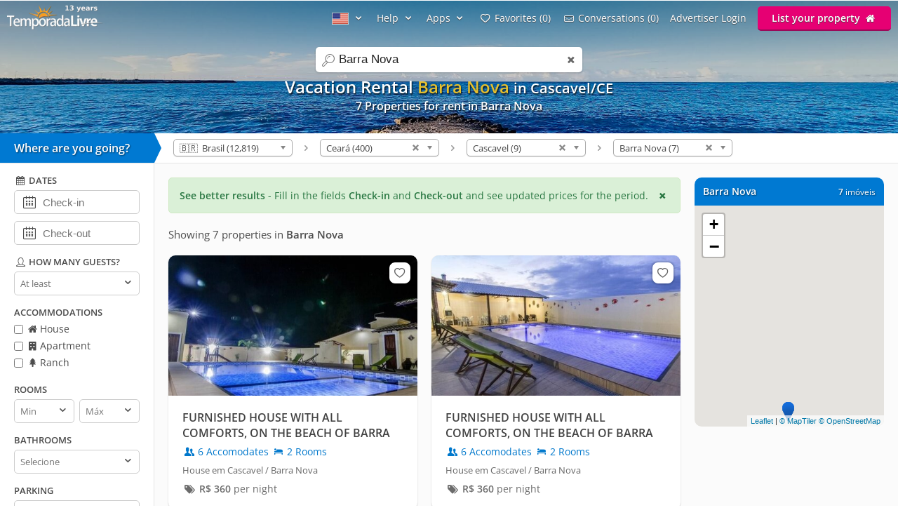

--- FILE ---
content_type: text/html; charset=utf-8
request_url: https://www.temporadalivre.com/en/aluguel-temporada/brasil/ceara/cascavel/barra-nova
body_size: 19915
content:
<!DOCTYPE html>
<html lang="en">
  <head>
    <meta charset="utf-8">
    <title>VACATION RENTAL in Barra Nova - Cascavel - TemporadaLivre</title>
    <meta name="description" content="Find more than 7 options VACATION RENTAL in Barra Nova - Cascavel" />
    <meta name="viewport" content="width=device-width, initial-scale=1.0" />
    <meta name="msvalidate.01" content="E8DDD1D189CFC32AE71679AF3C39624B" /> 
    <meta name="format-detection" content="telephone=no">
    <meta name="theme-color" content="#0079D2"/>

    
  <!-- Google Tag Manager -->
  <script>(function(w,d,s,l,i){w[l]=w[l]||[];w[l].push({'gtm.start':
  new Date().getTime(),event:'gtm.js'});var f=d.getElementsByTagName(s)[0],
  j=d.createElement(s),dl=l!='dataLayer'?'&l='+l:'';j.async=true;j.src=
  'https://www.googletagmanager.com/gtm.js?id='+i+dl;f.parentNode.insertBefore(j,f);
  })(window,document,'script','dataLayer','GTM-WRC6TMCN');</script>
  <!-- End Google Tag Manager -->

  <script>
    window.dataLayer = window.dataLayer || [];

    function gtag(){
      dataLayer.push(arguments);
    }

  </script>


    <link rel="preconnect" href="https://cdn.temporadalivre.com" crossorigin>
    <link rel="preconnect" href="https://www.googletagmanager.com" crossorigin>
    <link rel="preconnect" href="https://connect.facebook.net" crossorigin>

    <link rel="preload" href="https://s.temporadalivre.com/assets/open-sans-8778e9af2422858d7052ff9a0f3c12c08ae976bdd6e0316db144cd5579cd97db.woff2" as="font" type="font/woff2" crossorigin="anonymous">
    <link rel="preload" href="https://s.temporadalivre.com/assets/temporadabook-icones-31d6cdf1ec7498fb4d6a27cb53231d0fb25b83a03c522dd0c76764664725cc0a.woff2" as="font" type="font/woff2" crossorigin="anonymous">
    <link rel="preload" as="style" href="https://s.temporadalivre.com/assets/omega-8ac15d63aefc888a17399f4f7982a02bf575ba1d3bbea0b40ad19b8dffb016f1.css">
    
    <link rel='preload' as='image' href='https://s.temporadalivre.com/uploads/locations/000/000/000/297/297/fill_1920_288_cascavel-ceara-brasil-aluguel-temporada.jpg' />
    

    <base href="https://www.temporadalivre.com/en">
    <link rel="manifest" href="/manifest.json" />

    <link rel="icon" type="image/x-icon" href="https://s.temporadalivre.com/assets/favicon-5879fb3fb7a4e8c67386e5da1125c7b1b9cd597586c5501cccea86906a17cbb5.ico" />
    <link rel="apple-touch-icon" href="https://s.temporadalivre.com/assets/ipad-icon-77e7f142ec3ae6f28cf54021982fcbad5deff6f1753a9e9bfa2cb816de971449.png">
    <meta name="apple-itunes-app" content="app-id=1374964788"/>


    <style>@font-face{font-family:'Open Sans';font-style:normal;font-weight:400 600;font-display:swap;src:url(https://s.temporadalivre.com/assets/open-sans-8778e9af2422858d7052ff9a0f3c12c08ae976bdd6e0316db144cd5579cd97db.woff2) format("woff2")}body{border:0;color:#4c4c4c;font-family:'Open Sans', sans-serif;font-size:14px;margin:0;overflow-x:hidden}a{color:#0078cc;text-decoration:none}@media (max-width: 720px){a{padding:20px}}img{-webkit-text-decoration:none \9;text-decoration:none \9;border:0px \9}label{font-size:15px;font-weight:600}[v-cloak]{display:none !important}.show{display:block !important}.hidden{display:none !important}.no-padding{padding:0 !important}.container{margin:auto;width:100%}.center-container{margin:auto;width:100%;background:#fbfbfb}@media (max-width: 720px){.center-container{margin-top:2px}}.clear,.clearfix{clear:both}.l25{display:inline-block;margin-right:-4px;width:25%;vertical-align:top}.l50{display:inline-block;margin-right:-4px;vertical-align:top;width:50%}.width-100{width:100% !important}.width-50{width:50%}.no-padding{padding:0 !important}.p20{padding-left:20px}.m-t-25{margin-top:25px !important}.block-center{margin:auto}.right,.float-right{float:right}.left,.float-left{float:left}.link{color:#0086E4;text-decoration:none;border-bottom:1px solid #0086E4}.link:hover{color:#00bbff;border-bottom-color:#00bbff}.row{width:100%;max-width:1200px;padding:0 20px 0 20px;box-sizing:border-box;margin:auto}.row h1,.row h2,.row h3,.row h4{margin-top:0}.row p{line-height:1.6em;text-align:justify}.row.expired{padding:0}.row.expired .coluna-direita{width:100%;margin:0;text-align:center}.row.expired .coluna-direita img{max-width:100%}.text-center{text-align:center}.sr-only{position:absolute;width:1px;height:1px;margin:-1px;padding:0;overflow:hidden;clip:rect(0, 0, 0, 0);border:0}.sr-only-focusable:active,.sr-only-focusable:focus{position:static;width:auto;height:auto;margin:0;overflow:visible;clip:auto}.btn-advertise{border-radius:3px;font-size:14px;font-weight:600;padding:7px 20px !important;box-sizing:border-box}.btn-yellow{background:#E4BD00 !important;border-bottom:none !important;box-shadow:0 2px 0 #b07a00 !important;text-shadow:0px 1px 1px #444;position:relative;top:-1px}.btn-yellow:hover{background:#EFC600 !important}.select{box-sizing:border-box;background:#fff;border:1px solid #ccc;border-radius:5px;height:34px;overflow:hidden;display:inline-block;vertical-align:middle;-moz-appearance:none;text-indent:0.01px;text-overflow:''}.select:hover{border-color:#999}.select select{-webkit-appearance:none;background:transparent;border-radius:0;border:0;font-size:13px;font-family:'Open Sans', sans-serif;line-height:1;padding:10px 8px !important;color:#757575;width:100%;outline:none;-moz-appearance:none;text-indent:0.01px;text-overflow:''}.select i{color:#555;float:right;font-size:15px;margin-right:5px;margin-top:-29px}hr{background:#e5e5e5;border:0;height:1px}.header{transition:.5s;background-color:#0079D2;height:37px;width:100%;padding:6px 0;position:fixed;z-index:6;top:0;display:flex;justify-content:space-between}@media (max-width: 980px){.header{text-align:center;display:inherit}}.header .logo{width:137px;height:35px}.header .logo-link{margin-left:10px}@media (max-width: 980px){.header .logo-link{display:block;padding:0px;margin-left:auto;margin-right:auto;width:max-content}}.header .hat{z-index:2;position:absolute;margin-top:8px !important;margin-left:118px !important;transform:rotate(15deg);height:20px;width:20px;scale:0.75}@media (max-width: 720px){.header .hat.mobile{margin-top:14px !important;margin-left:164px !important}}.header .copa{margin-left:-5px}.header nav{z-index:20;float:right;transition-duration:.25s;transition-timing-function:ease-out;display:flex}.header nav ul{list-style-type:none;margin:0;padding:0}.header nav>ul{margin:0;padding:0;display:flex;align-items:center}.header nav>ul>li{display:inline-block;margin:0 16px 0 0;vertical-align:middle}.header nav>ul>li:last-child{margin-right:10px}.header nav>ul>li>a{text-shadow:0px 1px 1px #444}.header nav>ul>li a{color:#fff;text-decoration:none}@media (max-width: 980px){.header nav>ul>li a{color:#4c4c4c}}.header nav>ul>li a:hover{color:#fff;text-decoration:underline}@media (max-width: 980px){.header nav>ul>li a:hover{color:#4c4c4c}}.header nav>ul>li .user-name{line-height:2em}.header .header-search{box-shadow:0px 1px 3px #00000033;background:#fff;border-radius:5px;width:320px;position:absolute;margin-left:157px;display:flex;justify-content:space-between;align-items:center}.header .header-search input{border:0;padding:6px 0 6px 0;font-size:17px;margin:2px;flex:1;outline:none;color:#222;box-sizing:border-box}@media (max-width: 720px){.header .header-search input{border-radius:0;font-size:18px !important}}@media (max-width: 1390px){.header .header-search{right:0;left:0;margin:60px auto 0;text-align:left;width:380px}}@media (max-width: 720px){.header .header-search{width:90%;margin:auto;margin-top:100px}}.header .header-search .icon-search{font-size:18px;color:#7b7b7b;margin-left:5px;width:26px}.menu-icon{display:none;width:0px;position:absolute;left:0}@media (max-width: 980px){.menu-icon{display:block;width:25px;margin:13px 0 0 15px !important;cursor:pointer}}@media (max-width: 720px){.menu-icon{position:absolute;top:4px}}.menu-fav-link{position:absolute;right:0;display:none}.menu-fav-icon{right:15px;color:#fff;font-size:24px;display:none;position:absolute;top:7px}@media (max-width: 980px){.menu-fav-icon{display:block;width:25px;right:13px}}.menu-fav-icon-counter{border-radius:100%;background:#e60073;color:#fff;width:16px;height:16px;font-size:11px;line-height:16px;position:absolute;top:5px;right:5px}.header-menu ul li{text-transform:capitalize}.header-menu ul li span{display:none}@media (min-width: 1440px){.header-menu ul li{text-transform:none}.header-menu ul li span{display:initial}}@media (max-width: 980px){.header-menu ul li span{display:initial}.header-menu.header-menu-show{padding:10px 0 !important}.header nav>ul.menu-open{margin-top:40px;max-height:calc(100vh - 40px);overflow:auto;padding:0 10px}.header nav>ul.menu-open>li{margin-bottom:16px !important}.header nav>ul.menu-open>li>a{text-shadow:none;padding:0}.header nav>ul.menu-open>li>.btn-advertise.btn-yellow{padding:7px 20px !important;color:#fff}.header nav>ul.menu-open>li>.icone-header{position:relative}.header nav>ul.menu-open>li>.btn-advertise{display:inline-block;margin-top:10px;margin-bottom:20px;width:auto}.header nav>ul.menu-open>li>.drop a{padding:0 !important}}.not-transparent{background-color:#0079D2 !important}.transparent{background-color:transparent !important}.position-static{position:static !important}.scrollbar::-webkit-scrollbar{background:#fff;width:16px}.scrollbar::-webkit-scrollbar-track{background:#fff}.scrollbar::-webkit-scrollbar-thumb{background:#babac0;border-radius:16px;border:5px solid #fff}.scrollbar::-webkit-scrollbar-thumb:hover{background:#a0a0a5}.scrollbar::-webkit-scrollbar-button{display:none}.header-banner{width:100%;height:190px;overflow:hidden;background:#0086e4;text-align:center}.header-banner h1{margin:0;padding:0;font-size:24px}@media (max-width: 720px){.header-banner h1{text-indent:-9999999px}}@media (max-width: 720px){.header-banner h2{text-indent:-9999999px}}@media (max-width: 720px){.header-banner{height:140px}}.header-banner-img{height:100%;width:100%;-o-object-fit:cover;object-fit:cover;-o-object-position:left;object-position:left}.header-gradient{text-align:center;padding-top:83px;color:#fff;text-shadow:1px 2px 2px rgba(0,0,0,0.8);width:100%;height:120px;position:absolute;background:linear-gradient(to bottom, rgba(0,0,0,0.4) 0%, transparent 99%, transparent 100%);filter:progid:DXImageTransform.Microsoft.gradient( startColorstr='#a6000000', endColorstr='#00000000',GradientType=0 )}@media (max-width: 1390px){.header-gradient{padding-top:107px}}.header-gradient img{height:190px}.header-gradient h1{margin:0;padding:0;font-size:24px}.header-gradient h2{margin:0;padding:0;font-size:16px}.header-gradient span{font-size:16px;font-weight:bold}.search-bar-wrapper{position:relative;border-bottom:1px solid #e5e5e5;width:100%;background:#fff;z-index:5}@media (max-width: 980px){.search-bar-wrapper{display:none}}.search-bar-wrapper .triangle{width:0;height:0;border-style:solid;border-width:21px 0 21px 10px;border-color:transparent transparent transparent #0079D2;transform:rotate(360deg);float:left;position:relative}.search-bar-wrapper .wheredyougo{float:left;background:#0079D2;color:#fff;padding:10px;width:200px;font-weight:bold;font-size:16px;text-shadow:1px 1px 2px #00000080}@media (max-width: 980px){.search-bar-wrapper .wheredyougo{display:none}}.search-bar-wrapper .wheredyougo span{padding-left:10px}.breadcrumb,.listagem-down{padding:8px 14px 8px 14px}.breadcrumb{position:relative;z-index:1;float:left}.breadcrumb select{border:1px solid #aaa;width:170px;padding:3px 5px;border-radius:5px;background:linear-gradient(#fff 20%, #f6f6f6 50%, #eee 52%, #f4f4f4 100%);color:#444;vertical-align:middle}.breadcrumb .container .icon-right-open{width:19px;height:19px;display:block}.breadcrumb .container .label{display:inline-block;vertical-align:middle}.breadcrumb .container>ul{display:inline-block;list-style:none;margin:0;padding:0;vertical-align:middle}.breadcrumb .container>ul>li{display:inline-block;margin:0 3px 0 3px;vertical-align:middle}.left-filters{width:220px;float:left;box-sizing:border-box;background:#fff;border-right:1px solid #e5e5e5;border-bottom:1px solid #e5e5e5;transition:.2s}@media (max-width: 980px){.left-filters{display:none !important}}.left-filters-inner{position:relative;padding:15px 20px;box-sizing:border-box;overflow:auto;height:100vh}@media (min-width: 1070px){.left-filters-inner{max-height:calc(100vh - 92px)}}.advanced-filters{-webkit-overflow-scrolling:touch;display:block}.advanced-filters.active{right:0;width:39.1%;visibility:visible}.advanced-filters .filters-mobile-header{position:fixed;top:0;width:100%;padding:10px;border-bottom:1px solid #e5e5e5;font-size:18px;background:#fff;left:0}.advanced-filters .pointer label{cursor:pointer}.advanced-filters label.checkbox{font-size:14px;font-weight:normal;margin-bottom:5px;display:inline-block}.advanced-filters input[type=checkbox]{margin:0;margin-top:-2px;vertical-align:middle}.advanced-filters .filter-title{margin-bottom:5px;font-size:13px;font-weight:bold;text-transform:uppercase;margin-top:15px}.advanced-filters .date-filter-input{width:100%;font-size:15px;padding:10px;margin-bottom:10px;padding-left:40px}.advanced-filters .advanced-filter-input{border-radius:5px;border:1px solid #ccc;padding:8px;color:#212121;box-sizing:border-box}.advanced-filters .icon-calendar{margin-left:9px;font-size:18px;position:relative;margin-top:-40px;float:left}.advanced-filters .filter-select-half{float:left;width:48%}.advanced-filters .filter-select-half.right{float:right}@media (max-width: 980px){.advanced-filters{display:none;right:0;top:0;background:#fff;position:fixed;width:100% !important;z-index:7;border-top:0;padding:20px;box-sizing:border-box}.advanced-filters.active{display:block}.advanced-filters h4{font-size:19px;font-weight:normal}.advanced-filters label{font-size:19px !important}.advanced-filters .filter-title{margin-bottom:5px;font-size:19px;font-weight:bold;text-transform:uppercase;margin-top:20px}.advanced-filters .filter-select-half{margin-top:-1px}.advanced-filters .group{margin-bottom:1em}.advanced-filters .group h4{margin-bottom:8px !important}}@media (min-width: 980px){.advanced-filters .checklist i{width:16px;height:16px;display:inline-block}.advanced-filters .icon-user,.advanced-filters .icon-calendar-1,.advanced-filters .icon-question-circle-o{width:18px;height:18px;display:inline-block}}.panel-wrapper{position:relative;margin-left:220px;background:#fbfbfb}@media (max-width: 980px){.panel-wrapper{margin-left:0}}.map-column{width:270px;float:right;box-sizing:border-box;margin-right:20px}@media (max-width: 980px){.map-column{display:none}}.map-column .map-header{border-radius:10px 10px 0 0;background:#0079D2;width:100%;color:#fff;margin-top:20px;padding:12px;box-sizing:border-box;line-height:15px;text-shadow:1px 1px 2px #00000080}.map-column .map-header .counter-wrapper{float:right;margin-left:15px}.map-column .map-header .location-wrapper{overflow:hidden}.map-column #map{background-color:#e5e3df;border-bottom-left-radius:10px;border-bottom-right-radius:10px;display:inline-block;height:315px;width:100%;margin:0px 20px 0 0;z-index:1}.prices-info{color:#297742;border:1px solid #d0e9c4;background-color:#daf0d7;margin:20px 0px 0px 20px;padding:15px;box-sizing:border-box;border-radius:5px;cursor:pointer}@media (max-width: 720px){.prices-info{margin:20px 20px 10px 20px;transform:translateY(-10px)}}.close-prices-info{float:right;cursor:pointer}.listing_pagination{padding:20px;padding-bottom:0;font-size:15px}.listing-wrapper{position:relative;margin-right:310px;background:#fbfbfb}@media (max-width: 980px){.listing-wrapper{margin-right:20px}}@media (max-width: 720px){.listing-wrapper{margin-right:0px}}#listing-container{display:inline-block;vertical-align:top;width:100%}@media (max-width: 990px){#listing-container{width:100%}}#listing-container .properties-list-profile .l50{min-width:50%}@media (max-width: 991.98px){#listing-container .properties-list-profile .l50{width:100%}}#listing-container .listing{display:block;font-size:14px}#listing-container .listing .property{cursor:pointer;margin:20px 0px 0px 20px;background:#fff;border-radius:10px;box-shadow:0 1px 2px rgba(0,0,0,0.2)}#listing-container .listing .property .image{width:100%;overflow:hidden;border-right:1px solid #fff;border-radius:10px 10px 0 0;background:#e5e5e5;text-align:center;position:relative;-webkit-transform:translate3d(0, 0, 0);-webkit-perspective:1000}#listing-container .listing .property .image:before{content:"";display:block;padding-top:56.35%;-webkit-transform:translate3d(0, 0, 0);-webkit-perspective:1000}#listing-container .listing .property img{max-width:100%;filter:saturate(101%);-webkit-filter:saturate(101%);-moz-filter:saturate(101%);-o-filter:saturate(101%);-ms-filter:saturate(101%);margin-bottom:-4px;position:absolute;top:0;left:0;height:100%;bottom:0;right:0;margin-left:auto;margin-right:auto;-webkit-transform:translate3d(0, 0, 0);-webkit-perspective:1000}#listing-container .listing .property .description_container{padding:20px;overflow:hidden}#listing-container .listing .property .description .icon-users,#listing-container .listing .property .description .icon-lodging{width:18px;height:18px;display:inline-block;vertical-align:text-top}#listing-container .listing .property .location{margin-top:8px;color:#666;font-size:13px}#listing-container .listing .property:hover{box-shadow:0 1px 8px rgba(0,0,0,0.2)}#listing-container .listing .property .title{color:#424242;font-size:16px;font-weight:bolder;display:block;height:45px;overflow:hidden}#listing-container .listing .property .numbers{margin-top:5px}#listing-container .listing .property .price{color:#6B6B6B;white-space:nowrap;margin-top:8px;display:inline-block}@media (max-width: 720px){#listing-container .listing .property{border-bottom:1px solid #f2f2f2;border-radius:0;box-shadow:none;height:auto;margin:0}#listing-container .listing .property .image{border-radius:0;border:none;margin-top:-20px}}#properties-list .l50{position:relative}@media (max-width: 720px){#properties-list .l50{width:100%;float:none}}@media screen and (min-width: 1600px) and (max-width: 2099px){#properties-list .l50{width:33%}}@media screen and (min-width: 2100px){#properties-list .l50{width:25%}}#properties-list .favorites-links{position:absolute;right:10px;top:30px;z-index:1}@media (max-width: 720px){#properties-list .favorites-links{top:10px}}#properties-list .favorites-links:hover{color:#222 !important}#properties-list .favorites-links .bt-fav{box-shadow:0 0 2px 2px rgba(0,0,0,0.15);background:#fff;border-radius:8px;padding:4px;color:#636363 !important;display:block;font-size:16px;transition:.5s}#properties-list .favorites-links .bt-fav .icon-heart{width:22px;height:22px;display:inline-block;vertical-align:text-top}.listing-wrapper{position:relative;margin-right:310px;background:#fbfbfb}@media (max-width: 980px){.listing-wrapper{margin-right:20px}}@media (max-width: 720px){.listing-wrapper{margin-right:0px}}#listing-container{display:inline-block;vertical-align:top;width:100%}@media (max-width: 990px){#listing-container{width:100%}}#listing-container .properties-list-profile .l50{min-width:50%}@media (max-width: 991.98px){#listing-container .properties-list-profile .l50{width:100%}}#listing-container .listing{display:block;font-size:14px}#listing-container .listing .property{cursor:pointer;margin:20px 0px 0px 20px;background:#fff;border-radius:10px;box-shadow:0 1px 2px rgba(0,0,0,0.2)}#listing-container .listing .property .image{width:100%;overflow:hidden;border-right:1px solid #fff;border-radius:10px 10px 0 0;background:#e5e5e5;text-align:center;position:relative;-webkit-transform:translate3d(0, 0, 0);-webkit-perspective:1000}#listing-container .listing .property .image:before{content:"";display:block;padding-top:56.35%;-webkit-transform:translate3d(0, 0, 0);-webkit-perspective:1000}#listing-container .listing .property img{max-width:100%;filter:saturate(101%);-webkit-filter:saturate(101%);-moz-filter:saturate(101%);-o-filter:saturate(101%);-ms-filter:saturate(101%);margin-bottom:-4px;position:absolute;top:0;left:0;height:100%;bottom:0;right:0;margin-left:auto;margin-right:auto;-webkit-transform:translate3d(0, 0, 0);-webkit-perspective:1000}#listing-container .listing .property .description_container{padding:20px;overflow:hidden}#listing-container .listing .property .description .icon-users,#listing-container .listing .property .description .icon-lodging{width:18px;height:18px;display:inline-block;vertical-align:text-top}#listing-container .listing .property .location{margin-top:8px;color:#666;font-size:13px}#listing-container .listing .property:hover{box-shadow:0 1px 8px rgba(0,0,0,0.2)}#listing-container .listing .property .title{color:#424242;font-size:16px;font-weight:bolder;display:block;height:45px;overflow:hidden}#listing-container .listing .property .numbers{margin-top:5px}#listing-container .listing .property .price{color:#6B6B6B;white-space:nowrap;margin-top:8px;display:inline-block}@media (max-width: 720px){#listing-container .listing .property{border-bottom:1px solid #f2f2f2;border-radius:0;box-shadow:none;height:auto;margin:0}#listing-container .listing .property .image{border-radius:0;border:none;margin-top:-20px}}#properties-list .l50{position:relative}@media (max-width: 720px){#properties-list .l50{width:100%;float:none}}@media screen and (min-width: 1600px) and (max-width: 2099px){#properties-list .l50{width:33%}}@media screen and (min-width: 2100px){#properties-list .l50{width:25%}}#properties-list .favorites-links{position:absolute;right:10px;top:30px;z-index:1}@media (max-width: 720px){#properties-list .favorites-links{top:10px}}#properties-list .favorites-links:hover{color:#222 !important}#properties-list .favorites-links .bt-fav{box-shadow:0 0 2px 2px rgba(0,0,0,0.15);background:#fff;border-radius:8px;padding:4px;color:#636363 !important;display:block;font-size:16px;transition:.5s}#properties-list .favorites-links .bt-fav .icon-heart{width:22px;height:22px;display:inline-block;vertical-align:text-top}.highlighted{color:#e5bf2f}</style>

    <link rel="stylesheet" media="print" onload="this.media='all'" href="https://s.temporadalivre.com/assets/omega-8ac15d63aefc888a17399f4f7982a02bf575ba1d3bbea0b40ad19b8dffb016f1.css" />

    <meta name="csrf-param" content="authenticity_token" />
<meta name="csrf-token" content="vsZTPR1kDQu3cJM8yooRoupdC59z2zCe0gpdVskNxx1mFzNHsDqMomWnIEQoqVnAN5LmLB5FQJgWOilMuduUIA" />
    
  <link rel="canonical" href="https://www.temporadalivre.com/en/aluguel-temporada/brasil/ceara/cascavel/barra-nova"/>

      <link rel="alternate" hreflang="pt-br" href="https://www.temporadalivre.com/aluguel-temporada/brasil/ceara/cascavel/barra-nova">
  <link rel="alternate" hreflang="en" href="https://www.temporadalivre.com/en/aluguel-temporada/brasil/ceara/cascavel/barra-nova">
  <link rel="alternate" hreflang="es" href="https://www.temporadalivre.com/es/aluguel-temporada/brasil/ceara/cascavel/barra-nova">

        <script type="application/ld+json">
      {"@context":"http://schema.org","@graph":[{"@type":"BreadcrumbList","itemListElement":[{"@type":"ListItem","position":1,"name":"Homes and apartments for vacation rental in Brazil - TemporadaLivre","item":"https://www.temporadalivre.com/en"},{"@type":"ListItem","position":2,"name":"Brasil","item":"https://www.temporadalivre.com/en/aluguel-temporada/brasil"},{"@type":"ListItem","position":3,"name":"Ceará","item":"https://www.temporadalivre.com/en/aluguel-temporada/brasil/ceara"},{"@type":"ListItem","position":4,"name":"Cascavel","item":"https://www.temporadalivre.com/en/aluguel-temporada/brasil/ceara/cascavel"},{"@type":"ListItem","position":5,"name":"Barra Nova","item":"https://www.temporadalivre.com/en/aluguel-temporada/brasil/ceara/cascavel/barra-nova"}]}]}
    </script>

  </head>
  <body>
        <!-- Google Tag Manager (noscript) -->
    <noscript><iframe src="https://www.googletagmanager.com/ns.html?id=GTM-WRC6TMCN" height="0" width="0" style="display:none;visibility:hidden"></iframe></noscript>
    <!-- End Google Tag Manager (noscript) -->

    
      <div class="header-banner">
    <div class="header-gradient">
          <h1>  
  Vacation Rental <strong class="highlighted">Barra Nova</strong> 


    <small>
      in Cascavel/CE
    </small>


</h1>
          <h2>7 Properties for rent in Barra Nova </h2>
    </div>
    <img alt="Vacation rental in Barra Nova" class="header-banner-img" fetchpriority="high" src="https://s.temporadalivre.com/uploads/locations/000/000/000/297/297/fill_1920_288_cascavel-ceara-brasil-aluguel-temporada.jpg" />
  </div>

  <div data-behavior="header">
    <div class="header   transparent" v-bind:class="wrapperClass">

      <div id="search-container" class="header-search" v-bind:class="{ search_mobile_focus: state.autoComplete.input }">
        <i class="icon-search"></i>
        <label for="search" class="sr-only">search</label>
        <input id="search" ref="searchField" name="search" placeholder="Search destinations" v-model="state.autoComplete.input" data-url="/en/search/autocomplete">
        <i class="icon-cancel search_clean" v-if="state.autoComplete.input" v-on:click="clearAutocomplete" v-cloak></i>
      </div>

      <img alt="menu" class="menu-icon" v-on:click="toggleMobileSideMenu" width="25" height="18" src="https://s.temporadalivre.com/assets/omega/menu-icon-white-13168a98e81ff8747bb0a4ab8093a6d20ef9d3521cc39fae981e3f0fab21f867.png" />

      <a class="logo-link" href="/en">
        <img title="Find vacation rental in Brazil" class="logo" alt="Logo TemporadaLivre" data-toggle="tooltip" data-placement="right" srcset="https://s.temporadalivre.com/assets/logos/logo-white-laranja-shadow_years_en-280w-36a46d24604e9e4f1469bd6491a134915dd79166201be1567ba05131d0e69fd7.webp 1.5x, https://s.temporadalivre.com/assets/logos/logo-white-laranja-shadow_years_en-374w-4598824ded03bf19ac849fc3b66fb2e515710b86ced1f34892d50ad4e3c92aa6.webp 2x" width="137" height="35" src="https://s.temporadalivre.com/assets/logos/logo-white-laranja-shadow_years_en-137w-f4926c229af4a97efeb7cef2bf2c888d14f0eec535e67954b13fd05680839f4e.webp" />
</a>
      <a v-bind:href="state.sharedListingBackUrlState.url" v-if="state.sharedListingBackUrlState.url && !mobile" class="bt_voltar_pesquisa" v-cloak v-on:click="propertyWriteBackUrlID"> <i class="icon-left-open-big"></i> Voltar para pesquisa</a>

      <a class="menu-fav-link" href="/en/viajante/favoritos">
        <i class="icon-heart-empty menu-fav-icon"></i>
        <div class="menu-fav-icon-counter" v-cloak>{{serverData.favoritesSize}}</div>
</a>
      <nav class="header-menu" v-bind:class="mobileHeaderCss" ref="headerNav" v-cloak>

        

          <ul>
            <li class="language-selector" data-behavior="dropdown">
              <a href="#" class="dropclick" aria-label="Idioma" style="text-decoration: none !important" v-on:click.prevent="toggleDropdown('localeMenu')"><img width="24" height="17" alt="American flag" src="https://s.temporadalivre.com/assets/flag-en-6f5fcd15e0e57fff62c2413d838bc14cc090c61650fcc918a1067d49dfdb4ff5.gif" /> <i class="icon-down-open"></i></a>
              <div class="drop" v-if="state.dropdowns.localeMenu" v-cloak data-behavior="dropdown" data-test="localesPathsForUser">
                <div class="divisor">
                  <a v-for="locale in serverData.locales" v-bind:href="serverData.localesPathsForUser[locale.code]" rel="nofollow">
                    <img v-bind:src="locale.img" class="locale_flag" alt="bandeira do país" width="24" height="17"> <span class="name" style="display: inline-block !important; vertical-align: sub;" >{{locale.name}}</span>
                  </a>
                </div>
              </div>
            </li>
            <li data-behavior="dropdown">
              <a href="#" class="dropclick" v-on:click.prevent="toggleDropdown('helpMenu')">Help <i class="icon-down-open"></i></a>
              <div class="drop" v-if="state.dropdowns.helpMenu" v-cloak>
                <div class="divisor">
                  <b>How it works</b>
                  <a href="/en/info/seguranca-viajantes">Safety</a>
                  <a href="/en/ajuda-para-viajantes">For travelers</a>
                  <a href="/en/ajuda-para-anunciantes">For advertisers</a>
                </div>
              </div>
            </li>
            <li data-behavior="dropdown">
              <a href="#" class="dropclick" v-on:click.prevent="toggleDropdown('appsMenu')">Apps <i class="icon-down-open"></i></a>
              <div class="drop" v-if="state.dropdowns.appsMenu" v-cloak>
                <div class="divisor" style="text-transform: none">
                  <a href="/en/app/viajante">Traveler app</a>
                  <a href="/en/app/anunciante">Host app</a>
                </div>
              </div>
            </li>

            <template v-if="!isAdvertiser">
              <li>
                <a href="/en/viajante/favoritos"><i class="icon-heart-empty"></i> <span>My</span> Favorites ({{serverData.favoritesSize}})</a>
              </li>
              <li>
                <a href="/en/viajante/conversas"><i class="icon-mail"></i> <span>My</span> conversations ({{serverData.tourist.unreadContactsSize || 0}})</a>
              </li>
            </template>

            <template v-if="isOnlyTouristOrPossibleTourist">
              <li data-behavior="dropdown">
                <img v-bind:src="serverData.tourist.avatar_mini" class="small_round_avatar m-r-5" alt="foto do perfil">
                <a href="#" class="user-name" v-on:click.prevent="toggleDropdown('touristMenu')">
                  <strong>{{serverData.tourist.name || serverData.possibleTourist.name}}</strong>
                  <i class="icon-down-open"></i>
                </a>
                <div class="drop" v-if="state.dropdowns.touristMenu" v-cloak data-behavior="dropdown">
                  <div class="divisor">
                    <ul>
                      <li>
                        <a href="/en/viajante/reservas">
                          <i class="icon-calendar-1"></i> My reservations
</a>                      </li>
                      <li><a href="/en/viajante/favoritos"><i class="icon-heart-empty"></i> <span>My</span> Favorites ({{serverData.favoritesSize}})</a></li>
                      <li><a href="/en/viajante/conversas"><i class="icon-mail"></i> <span>My</span> conversations ({{serverData.tourist.unreadContactsSize || 0}})</a></li>
                      <li><a href="/en/viajante/minha-conta/editar"><i class="icon-cog"></i> My account</a></li>
                      <li v-if="publicProfilePath">
                        <a v-bind:href="publicProfilePath">
                          <i class="icon-user"></i> my public profile
                        </a>
                      </li>
                      <li>
                        <a data-behavior="unsubscribe_webpush" rel="nofollow" data-method="delete" href="/en/viajante/logout">
                          <i class="icon-logout"></i> Sair
</a>                      </li>
                    </ul>
                  </div>
                </div>
              </li>
            </template>
            <template v-else-if="isAdvertiser">
                <li>
                  <a class="icone-header" href="/en/dashboard"><i class="icon-home" aria-label="home"></i></a>
                </li>
                <li>
                  <a class="icone-header" href="/en/conversas">
                    <div class="conversas-badge" v-bind:class="{read: serverData.advertiser.unreadContactsSize == 0}">
                      {{serverData.advertiser.unreadContactsSize || 0}}
                    </div>
                    <i class="icon-mail" aria-label="conversas" ></i>
                  </a>
                </li>
              <li data-behavior="dropdown">
                <img v-bind:src="serverData.advertiser.avatar_mini" class="small_round_avatar m-r-5" alt="foto do perfil">
                <a href="#" class="user-name" v-on:click.prevent="toggleDropdown('advertiserMenu')">
                  <strong>{{serverData.advertiser.name}}</strong>
                  <i class="icon-down-open"></i>
                </a>
                <div class="drop" v-if="state.dropdowns.advertiserMenu" v-cloak data-behavior="dropdown">
                  <div class="divisor">
                    <ul>
                      <li><b>ADVERTISER&#39;S MENU</b></li>
<li><a href="/en/dashboard"><i class="icon-home-outline"></i> My ads</a></li>
<li><a href="/en/conversas"><i class="icon-mail"></i> <span>My</span> conversations ({{serverData.advertiser.unreadContactsSize || 0}})</a></li>
<li>
  <a v-bind:href="serverData.advertiser.userOrBroker == 'user' ? '/en/users/edit' : '/en/corretores/edit'"><i class="icon-cog"></i> Edit my account</a>
</li>
<li><a href="/en/dashboard/reviews"><i class="icon-comment"></i> Received Reviews</a></li>
                    </ul>
                  </div>
                  <div class="divisor" v-if="isTouristOrPossibleTourist">
                    <ul>
                      <li><b>TRAVELER&#39;S MENU</b></li>
<li>
  <a href="/en/viajante/favoritos"><i class="icon-heart-empty"></i> <span>My</span> Favorites ({{serverData.favoritesSize || 0}})</a>
</li>
<li>
  <a href="/en/viajante/conversas">
    <i class="icon-mail"></i> <span>My</span> conversations ({{serverData.tourist.unreadContactsSize || 0}})
</a></li>

                    </ul>
                  </div>
                  <div class="divisor" v-if="publicProfilePath">
                    <ul>
                      <li><b>PROFILE</b></li>
                      <li>
                        <a v-bind:href="publicProfilePath">
                          <i class="icon-user"></i> my public profile
                        </a>
                      </li>
                    </ul>
                  </div>
                  <div class="divisor">
                    <ul>
                      <li><a rel="nofollow" data-method="delete" href="/en/users/sign_out"><i class="icon-logout"></i> Logout</a></li>
                    </ul>
                  </div>
                </div>
              </li>
            </template>
            <template v-else>
              <li style="text-transform: none">
                <a href="/en/users/sign_in">Advertiser Login</a>
              </li>
            </template>
            <template v-if="serverData.adminMenu">
              <li data-behavior="dropdown">
                <a href="#" class="dropclick" v-on:click.prevent="toggleDropdown('adminMenu')">Admin <i class="icon-down-open"></i></a>
                <div class="drop" v-cloak v-if="state.dropdowns.adminMenu" style="max-height: 450px; overflow-y: auto;">
                  <div class="divisor">
                    <template v-for="menuItem in serverData.adminMenu">
                      <template v-if="menuItem.sub_menu">
                        <b>{{menuItem.label}}</b>
                        <a v-for="subItem in menuItem.sub_menu" v-bind:href="subItem.path">{{subItem.label}}</a>
                      </template>
                      <template v-else>
                        <a v-bind:href="menuItem.path">{{menuItem.label}}</a>
                      </template>
                    </template>
                  </div>
                </div>
              </li>
            </template>
            <li v-if="serverData.unbecomeUrl"><a v-bind:href="serverData.unbecomeUrl" data-behavior="unsubscribe_webpush" v-cloak> Voltar Admin</a> </li>
            <li style="text-transform: none"><a class="btn-advertise btn-secondary" href="/en/anunciar-imovel-de-temporada"><template v-if="isAdvertiser">List your property</template><template v-else>List your property</template> <i class="icon-home"></i></a></li>
          </ul>
      </nav>

    </div>
    <div class="menu-overlay" v-if="state.mobileMenuShow" v-on:click="toggleMobileSideMenu" v-cloak></div>
  </div> 
 

    
    <main>
      

    <div class="search-bar-wrapper">
      <div class="wheredyougo">
        <span>Where are you going?</span>
      </div>
      <div class="triangle">
      </div>
          <div id="breadcrumb" class="breadcrumb" data-url="/en/locations/breadcrumb/all">
    <div class="container">
      <ul>
        <li>
            <select name="breadcrumb-country" id="breadcrumb-country" class="chosen" title="Country" data-placeholder="Country"><option selected="selected" value="brasil">🇧🇷&nbsp;&nbsp;Brasil (12,819)</option>
<option value="estados-unidos">🇺🇸&nbsp;&nbsp;Estados Unidos (199)</option>
<option value="mexico">🇲🇽&nbsp;&nbsp;México (14)</option>
<option value="reino-unido">🇬🇧&nbsp;&nbsp;Reino Unido (3)</option>
<option value="argentina">🇦🇷&nbsp;&nbsp;Argentina (2)</option>
<option value="franca">🇫🇷&nbsp;&nbsp;França (1)</option></select>
        </li>

        <li class="chosen_hide_active"><i class="icon-right-open cinza"></i></li>

        <li>
            <select name="breadcrumb-states" id="breadcrumb-states" class="chosen" title="State" data-url="/en/locations/breadcrumb/states" data-placeholder="State"><option value=""></option>
<option value="santa-catarina">Santa Catarina (4,270)</option>
<option value="sao-paulo">São Paulo (4,172)</option>
<option value="rio-de-janeiro">Rio de Janeiro (937)</option>
<option value="bahia">Bahia (803)</option>
<option selected="selected" value="ceara">Ceará (400)</option>
<option value="pernambuco">Pernambuco (315)</option>
<option value="espirito-santo">Espírito Santo (266)</option>
<option value="rio-grande-do-sul">Rio Grande do Sul (257)</option>
<option value="alagoas">Alagoas (251)</option>
<option value="paraiba">Paraíba (246)</option>
<option value="goias">Goias (176)</option>
<option value="minas-gerais">Minas Gerais (175)</option>
<option value="rio-grande-do-norte">Rio Grande do Norte (170)</option>
<option value="parana">Paraná (141)</option>
<option value="sergipe">Sergipe (51)</option>
<option value="para">Pará (38)</option>
<option value="maranhao">Maranhão (29)</option>
<option value="mato-grosso">Mato Grosso (20)</option>
<option value="mato-grosso-do-sul">Mato Grosso do Sul (14)</option>
<option value="distrito-federal">Distrito Federal (13)</option>
<option value="piaui">Piauí (12)</option>
<option value="tocantins">Tocantins (11)</option>
<option value="amazonas">Amazonas (6)</option>
<option value="roraima">Roraima (4)</option>
<option value="amapa">Amapá (2)</option>
<option value="rondonia">Rondônia (1)</option>
<option value="acre">Acre (1)</option></select>
        </li>

        <li><i class="icon-right-open cinza"></i></li>

        <li>
            <select name="breadcrumb-cities" id="breadcrumb-cities" class="chosen" title="City" data-url="/en/locations/breadcrumb/cities" data-placeholder="City"><option value=""></option>
<option value="fortaleza">Fortaleza (198)</option>
<option value="aquiraz">Aquiraz (87)</option>
<option value="caucaia">Caucaia (48)</option>
<option selected="selected" value="cascavel">Cascavel (9)</option>
<option value="aracati">Aracati (8)</option>
<option value="beberibe">Beberibe (7)</option>
<option value="jijoca-de-jericoacoara">Jijoca de Jericoacoara (5)</option>
<option value="paracuru">Paracuru (5)</option>
<option value="fortim">Fortim (5)</option>
<option value="sao-goncalo-do-amarante">São Gonçalo do Amarante (4)</option>
<option value="trairi">Trairi (4)</option>
<option value="guaramiranga">Guaramiranga (3)</option>
<option value="juazeiro-do-norte">Juazeiro do Norte (2)</option>
<option value="amontada">Amontada (2)</option>
<option value="paraipaba">Paraipaba (2)</option>
<option value="pacoti">Pacoti (2)</option>
<option value="itapipoca">Itapipoca (2)</option>
<option value="cruz">Cruz (2)</option>
<option value="vicosa-do-ceara">Viçosa do Ceará (1)</option>
<option value="barbalha">Barbalha (1)</option>
<option value="ubajara">Ubajara (1)</option>
<option value="camocim">Camocim (1)</option>
<option value="itaitinga">Itaitinga (1)</option></select>
        </li>

        <li><i class="icon-right-open cinza"></i></li>

        <li>
            <select name="breadcrumb-beaches" id="breadcrumb-beaches" class="chosen" title="Beach/Neighborhood" data-url="/en/locations/breadcrumb/beaches" data-placeholder="Beach/Neighborhood"><option value=""></option>
<option selected="selected" value="barra-nova">Barra Nova (7)</option>
<option value="praia-da-caponga">Praia da Caponga (1)</option>
<option value="aguas-belas">águas Belas (1)</option></select>
        </li>

      </ul>
    </div>
  </div>

      <div style="clear:both;"></div>
    </div>
   






<div class="center-container">
		<div class="left-filters mobile-hide">
			<div class="left-filters-inner scrollbar">
		      <form id="filters-form" action="/en/aluguel-temporada/brasil/rio-de-janeiro/arraial-do-cabo/monte-alto-praia-da-mssambaba" accept-charset="UTF-8" data-remote="true" method="post"><input name="utf8" type="hidden" value="&#x2713;" autocomplete="off" /><input type="hidden" name="authenticity_token" value="linzW3VjPf3D4BMOPXbQMyo5arquHt4uv0-6Ph2MBLfn0BKfrHaAiVbxNph54flkVwysdsbw4Uupy2iYATHbuA" autocomplete="off" />

    <div id="advanced-filters" class="advanced-filters"> 


      <div class="group" style='margin-bottom: -10px'>
        <div class="filter-title" style="margin-top: 0px">
          <i class="icon-calendar-1"></i> Dates
        </div>

        <input type="text" id="filters-checkin"  autocomplete="new" data-behavior="filters_datepicker" placeholder="Check-in" class="datepicker select date-filter-input" value="">

          <label for="filters-checkin" aria-label="filters-checkin" class="icon-calendar"></label>

        <input type="text" id="filters-checkout"  autocomplete="new" data-behavior="filters_datepicker" placeholder="Check-out" class="datepicker select date-filter-input" value="">

          <label for="filters-checkout" aria-label="filters-checkout" class="icon-calendar"></label>

        <div class="clearfix"  ></div>

      </div>

      <div class="group">
        <div class="filter-title">
          <i class="icon-user"></i> How many guests?
        </div>

        <label for="filters-people" class="sr-only">How many guests?</label>
        <div class="select width-100">
            <select data-behavior="filter-people-min" name="filters[bi_accommodates][gte]" class="people" id="filters-people"><option value="">At least</option>
<option value="1">1 guest at least</option>
<option value="2">2 guest at least</option>
<option value="3">3 guest at least</option>
<option value="4">4 guest at least</option>
<option value="5">5 guest at least</option>
<option value="6">6 guest at least</option>
<option value="7">7 guest at least</option>
<option value="8">8 guest at least</option>
<option value="9">9 guest at least</option>
<option value="10">10 guest at least</option>
<option value="11">11 guest at least</option>
<option value="12">12 guest at least</option>
<option value="13">13 guest at least</option>
<option value="14">14 guest at least</option>
<option value="15">15 guest at least</option>
<option value="16">16 guest at least</option>
<option value="17">17 guest at least</option>
<option value="18">18 guest at least</option>
<option value="19">19 guest at least</option>
<option value="20">20 guest at least</option>
<option value="21">21 guest at least</option>
<option value="22">22 guest at least</option>
<option value="23">23 guest at least</option>
<option value="24">24 guest at least</option>
<option value="25">25 guest at least</option>
<option value="26">26 guest at least</option>
<option value="27">27 guest at least</option>
<option value="28">28 guest at least</option>
<option value="29">29 guest at least</option>
<option value="30">30 guest at least</option>
<option value="31">31 guest at least</option>
<option value="32">32 guest at least</option>
<option value="33">33 guest at least</option>
<option value="34">34 guest at least</option>
<option value="35">35 guest at least</option>
<option value="36">36 guest at least</option>
<option value="37">37 guest at least</option>
<option value="38">38 guest at least</option>
<option value="39">39 guest at least</option>
<option value="40">40 guest at least</option>
<option value="41">41 guest at least</option>
<option value="42">42 guest at least</option>
<option value="43">43 guest at least</option>
<option value="44">44 guest at least</option>
<option value="45">45 guest at least</option>
<option value="46">46 guest at least</option>
<option value="47">47 guest at least</option>
<option value="48">48 guest at least</option>
<option value="49">49 guest at least</option>
<option value="50">50 guest at least</option></select>
            <i class=" icon-down-open"></i>
        </div>
      </div>

      <div class="clearfix"></div>

      <div class="checklist pointer" data-behavior="tipos-imoveis">
        <div class="filter-title">Accommodations</div>
          <label class="checkbox" for="house">
            <input type="checkbox" id="house" name="filters[type][house]" value="house" >
            <i class="icon-house"></i> House
          </label>
          <label class="checkbox" for="apartment">
            <input type="checkbox" id="apartment" name="filters[type][apartment]" value="apartment" >
            <i class="icon-apartment"></i> Apartment
          </label>
          <label class="checkbox" for="ranch">
            <input type="checkbox" id="ranch" name="filters[type][ranch]" value="ranch" >
            <i class="icon-ranch"></i> Ranch
          </label>
      </div>

      <div>
        <div class="group">
          <div class="filter-title">Rooms</div>
          <label for="nb_rooms_min" class="sr-only">Rooms min</label>
          <div class="select filter-select-half">
            <select name="filters[bi_rooms][gte]" id="nb_rooms_min"><option value="">Min</option><option value="1">Mínimo 1 quarto(s)</option>
<option value="2">Mínimo 2 quarto(s)</option>
<option value="3">Mínimo 3 quarto(s)</option>
<option value="4">Mínimo 4 quarto(s)</option>
<option value="5">Mínimo 5 quarto(s)</option>
<option value="6">Mínimo 6 quarto(s)</option>
<option value="7">Mínimo 7 quarto(s)</option>
<option value="8">Mínimo 8 quarto(s)</option>
<option value="9">Mínimo 9 quarto(s)</option>
<option value="10">Mínimo 10 quarto(s)</option>
<option value="11">Mínimo 11 quarto(s)</option>
<option value="12">Mínimo 12 quarto(s)</option>
<option value="13">Mínimo 13 quarto(s)</option>
<option value="14">Mínimo 14 quarto(s)</option>
<option value="15">Mínimo 15 quarto(s)</option>
<option value="16">Mínimo 16 quarto(s)</option>
<option value="17">Mínimo 17 quarto(s)</option>
<option value="18">Mínimo 18 quarto(s)</option>
<option value="19">Mínimo 19 quarto(s)</option>
<option value="20">Mínimo 20 quarto(s)</option></select>
            <i class=" icon-down-open"></i>
          </div>
          <label for="nb_rooms_max" class="sr-only">Rooms max</label>
          <div class="select filter-select-half right">

            <select name="filters[bi_rooms][lte]" id="nb_rooms_max"><option value="">Máx</option><option value="20">Máx 20 quartos</option>
<option value="19">Máx 19 quartos</option>
<option value="18">Máx 18 quartos</option>
<option value="17">Máx 17 quartos</option>
<option value="16">Máx 16 quartos</option>
<option value="15">Máx 15 quartos</option>
<option value="14">Máx 14 quartos</option>
<option value="13">Máx 13 quartos</option>
<option value="12">Máx 12 quartos</option>
<option value="11">Máx 11 quartos</option>
<option value="10">Máx 10 quartos</option>
<option value="9">Máx 9 quartos</option>
<option value="8">Máx 8 quartos</option>
<option value="7">Máx 7 quartos</option>
<option value="6">Máx 6 quartos</option>
<option value="5">Máx 5 quartos</option>
<option value="4">Máx 4 quartos</option>
<option value="3">Máx 3 quartos</option>
<option value="2">Máx 2 quartos</option>
<option value="1">Máx 1 quartos</option></select>
            <i class=" icon-down-open"></i>
          </div>
        </div>
      </div>

      <div class="clearfix"></div>

      <div class="group">
        <div class="filter-title">Bathrooms</div>
        <label for="nb_baths" class="sr-only">Bathrooms</label>
        <div class="select width-100">
          <select name="filters[details][bi_baths]" id="nb_baths"><option value="">Selecione</option><option value="2">2 ou +</option>
<option value="3">3 ou +</option>
<option value="4">4 ou +</option>
<option value="5">5 ou +</option>
<option value="6">6 ou +</option>
<option value="7">7 ou +</option>
<option value="8">8 ou +</option>
<option value="9">9 ou +</option>
<option value="10">10 ou +</option>
<option value="11">11 ou +</option>
<option value="12">12 ou +</option>
<option value="13">13 ou +</option>
<option value="14">14 ou +</option>
<option value="15">15 ou +</option>
<option value="16">16 ou +</option>
<option value="17">17 ou +</option>
<option value="18">18 ou +</option>
<option value="19">19 ou +</option>
<option value="20">20 ou +</option></select>
          <i class=" icon-down-open"></i>
        </div>
      </div>

      <div class="group">
        <div class="filter-title">Parking</div>
        <label for="bi_parking" class="sr-only">Parking</label>
        <div class="select width-100">
          <select id="bi_parking" name="filters[details][bi_parking]"><option value="">Select</option>
<option value="1">1+</option>
<option value="2">2+</option>
<option value="3">3+</option>
<option value="4">4+</option>
<option value="5">5+</option>
<option value="6">6+</option>
<option value="7">7+</option>
<option value="8">8+</option>
<option value="9">9+</option>
<option value="10">10+</option></select>
          <i class=" icon-down-open"></i>
        </div>
      </div>

      <div class="group m-b-0">

        <div class="filter-title">
          Guests maximum <i class="icon-question-circle-o" data-toggle="tooltip" data-original-title="Hides listings that accommodates more than this number of guests. For example, if you are looking for a house for 4 people, it might not be interesting to see listings that accommodates more than 6 people. So, you would select &#39;Maximum 6 people&#39; below."></i>
        </div>

        <label for="filter-people-max" class="sr-only">Guests maximum</label>
        <div class="select width-100">
          <select data-behavior="filter-people-max" name="filters[bi_accommodates][lte]" class="people" id="filter-people-max"><option value="">Any number of guests</option>
<option value="50">50 guests at max</option>
<option value="49">49 guests at max</option>
<option value="48">48 guests at max</option>
<option value="47">47 guests at max</option>
<option value="46">46 guests at max</option>
<option value="45">45 guests at max</option>
<option value="44">44 guests at max</option>
<option value="43">43 guests at max</option>
<option value="42">42 guests at max</option>
<option value="41">41 guests at max</option>
<option value="40">40 guests at max</option>
<option value="39">39 guests at max</option>
<option value="38">38 guests at max</option>
<option value="37">37 guests at max</option>
<option value="36">36 guests at max</option>
<option value="35">35 guests at max</option>
<option value="34">34 guests at max</option>
<option value="33">33 guests at max</option>
<option value="32">32 guests at max</option>
<option value="31">31 guests at max</option>
<option value="30">30 guests at max</option>
<option value="29">29 guests at max</option>
<option value="28">28 guests at max</option>
<option value="27">27 guests at max</option>
<option value="26">26 guests at max</option>
<option value="25">25 guests at max</option>
<option value="24">24 guests at max</option>
<option value="23">23 guests at max</option>
<option value="22">22 guests at max</option>
<option value="21">21 guests at max</option>
<option value="20">20 guests at max</option>
<option value="19">19 guests at max</option>
<option value="18">18 guests at max</option>
<option value="17">17 guests at max</option>
<option value="16">16 guests at max</option>
<option value="15">15 guests at max</option>
<option value="14">14 guests at max</option>
<option value="13">13 guests at max</option>
<option value="12">12 guests at max</option>
<option value="11">11 guests at max</option>
<option value="10">10 guests at max</option>
<option value="9">9 guests at max</option>
<option value="8">8 guests at max</option>
<option value="7">7 guests at max</option>
<option value="6">6 guests at max</option>
<option value="5">5 guests at max</option>
<option value="4">4 guests at max</option>
<option value="3">3 guests at max</option>
<option value="2">2 guests at max</option>
<option value="1">1 guest at max</option></select>
          <i class=" icon-down-open"></i>
        </div>
      </div>

      <div class="group">
        <div class="filter-title">
          Beach distance
        </div>
        <label for="sea_distance" class="sr-only">Beach distance</label>
        <div class="select width-100">
          <select name="filters[details][sea_distance]" id="sea_distance"><option value="">Selecione</option><option value="01_at_sand">At sand</option>
<option value="02_beachfront">Beach front</option>
<option value="03_beachblock">Beach block</option>
<option value="04_d2blocks">2 blocks</option>
<option value="05_d3blocks">3 blocks</option>
<option value="06_d4blocks">4 blocks</option>
<option value="07_d5blocks">5+ blocks</option></select>
          <i class="icon-down-open"></i>
        </div>
      </div>

      <div class="clearfix"></div>

      <div id="mais_filtros">

        <div class="pointer">
          <div class="group">
            <div class="filter-title">Features</div>
                  <label class="checkbox" for="bi_air">
      <input type="checkbox" id="bi_air" name="filters[details][bi_air]" >
      <span>Air conditioners</span>
    </label>


            <br>
                  <label class="checkbox" for="pd_internet_wifi">
      <input type="checkbox" id="pd_internet_wifi" name="filters[details][pd_internet_wifi]" >
      <span>Wi-fi Internet</span>
    </label>


            <br>
                  <label class="checkbox" for="pd_ocean_view">
      <input type="checkbox" id="pd_ocean_view" name="filters[details][pd_ocean_view]" >
      <span>Ocean view</span>
    </label>


            <br>
                  <label class="checkbox" for="pd_elevator">
      <input type="checkbox" id="pd_elevator" name="filters[details][pd_elevator]" >
      <span>Elevator</span>
    </label>


            <br>
                  <label class="checkbox" for="pd_disability">
      <input type="checkbox" id="pd_disability" name="filters[details][pd_disability]" >
      <span>Special needs ready</span>
    </label>


            <br>
                  <label class="checkbox" for="pd_party">
      <input type="checkbox" id="pd_party" name="filters[details][pd_party]" >
      <span>Allows parties</span>
    </label>


            <br>
                  <label class="checkbox" for="pd_barbecue_grill">
      <input type="checkbox" id="pd_barbecue_grill" name="filters[details][pd_barbecue_grill]" >
      <span>Barbecue grill</span>
    </label>


            <br>
                  <label class="checkbox" for="pd_penthouse">
      <input type="checkbox" id="pd_penthouse" name="filters[details][pd_penthouse]" >
      <span>Penthouse</span>
    </label>


            <br>
                  <label class="checkbox" for="pd_animals">
      <input type="checkbox" id="pd_animals" name="filters[details][pd_animals]" >
      <span>Accepts animals</span>
    </label>


            <br>
                  <label class="checkbox" for="pd_gym">
      <input type="checkbox" id="pd_gym" name="filters[details][pd_gym]" >
      <span>Gym</span>
    </label>


            <br>
                  <label class="checkbox" for="pd_sauna">
      <input type="checkbox" id="pd_sauna" name="filters[details][pd_sauna]" >
      <span>Sauna</span>
    </label>


            <br>
                  <label class="checkbox" for="pd_jacuzzi">
      <input type="checkbox" id="pd_jacuzzi" name="filters[details][pd_jacuzzi]" >
      <span>Jacuzzi</span>
    </label>


            <br>
                  <label class="checkbox" for="pd_fireplace">
      <input type="checkbox" id="pd_fireplace" name="filters[details][pd_fireplace]" >
      <span>Fireplace</span>
    </label>


            <br>
          </div>
        </div>
        <div class="pointer">
          <div class="group">
            <div class="filter-title">Kitchen</div>
              <label class="checkbox" for="pd_kitchen">
    <input type="checkbox" id="pd_kitchen" name="filters[details][pd_kitchen]" >
    <span>Kitchen</span>
  </label>
    <div class="subfilter">
            <label class="checkbox" for="pd_fridge">
      <input type="checkbox" id="pd_fridge" name="filters[details][pd_fridge]" >
      <span>Fridge</span>
    </label>


            <label class="checkbox" for="pd_freezer_horizontal">
      <input type="checkbox" id="pd_freezer_horizontal" name="filters[details][pd_freezer_horizontal]" >
      <span>Horiz. Freezer</span>
    </label>


            <label class="checkbox" for="pd_freezer_vertical">
      <input type="checkbox" id="pd_freezer_vertical" name="filters[details][pd_freezer_vertical]" >
      <span>Vert. Freezer</span>
    </label>


    </div>

          </div>
          <div class="group">
            <div class="filter-title">Pool</div>
              <label class="checkbox" for="pdpool">
    <input type="checkbox" id="pdpool" name="filters[details][pdpool]" >
    <span>Pool</span>
  </label>
    <div class="subfilter">
            <label class="checkbox" for="pdpool_heated">
      <input type="checkbox" id="pdpool_heated" name="filters[details][pdpool_heated]" >
      <span>Heated pool</span>
    </label>


            <label class="checkbox" for="pdpool_infant">
      <input type="checkbox" id="pdpool_infant" name="filters[details][pdpool_infant]" >
      <span>Infants pool</span>
    </label>


            <label class="checkbox" for="pdpool_covered">
      <input type="checkbox" id="pdpool_covered" name="filters[details][pdpool_covered]" >
      <span>Covered pool</span>
    </label>


            <label class="checkbox" for="pdpool_private">
      <input type="checkbox" id="pdpool_private" name="filters[details][pdpool_private]" >
      <span>Private pool</span>
    </label>


            <label class="checkbox" for="pdpool_shared">
      <input type="checkbox" id="pdpool_shared" name="filters[details][pdpool_shared]" >
      <span>Shared pool</span>
    </label>


    </div>

          </div>
          <br><br><br><br><br><br>
        </div>
      </div> 
    </div> 
</form>
			</div>
		</div>
	<div class="panel-wrapper">

			<div class="map-column">
				<div id="map-wrapper">
					<div class="map-header">
						<div class="counter-wrapper">
							<small><b class="counter">7</b> imóveis</small>
						</div>
						<div class="location-wrapper">
							<b class="map-location-name"> Barra Nova </b>
						</div>
						<div class="clear"></div>
					</div>
					<section id="map" class="map"></section>
				</div>
			</div>
		<div class="listing-wrapper">
			<div id="listing-container">
					<div class="prices-info" data-behavior="prices_info">
						<i class="icon-cancel close-prices-info" data-behavior="close_prices_info"></i>
						<b> See better results </b> - Fill in the fields <b> Check-in </b> and <b> Check-out </b> and see updated prices for the period.
					</div>
				


<section class="listing">
<div id="filter-counter" style="display: none;"></div>


    <div class="listing_pagination mobile-hide">
      <span class="pagination-top-text">Showing 7 properties</span>

        in <b>Barra Nova</b>

    </div>

      <div id="properties-list">

          <div class="l50">
    <div class="favorites-links" data-behavior="js_add_to_favorites_links" data-id="75846">

  <a rel="nofollow" class="hidden bt-fav bt-fav-on" data-behavior="js_remove_from_favorites" aria-label="Remove from favorites" title="Remove from favorites" href="#">

    <i class='icon-heart'></i> 

</a>
  <a data-behavior="js_add_to_favorites" class="bt-fav" aria-label="Add to favorites" title="Add to favorites" href="#">
    <i class='icon-heart-empty'></i> 
</a>
</div>

    <a id="property_75846" class="show-details" data-id="75846" data-lat="-4.0976" data-lng="-38.1544" href="/en/aluguel-temporada/brasil/ceara/cascavel/barra-nova/75846-furnished-house-with-all-comforts-on-the-beach-of-barra-nova-2">
      <div class="property">
        <div class="image">
            <img alt="House for rent in Cascavel - Barra Nova" loading="lazy" src="https://s.temporadalivre.com/uploads/picture/mv_files/image/000/003/772/843/3772843/thumb_casa-mobiliada-com-todos-os-aluguel-temporada-cascavel-barra-nova.jpg" />
        </div>
        <div class="description_container">
          <div class="description">
            <span class="title">
              FURNISHED HOUSE WITH ALL COMFORTS, ON THE BEACH OF BARRA NOVA 2
            </span>
            <div class="numbers">
              <i class="icon-users"></i> 6 Accomodates <i class="icon-lodging"></i> 2 Rooms
            </div>
            <div class="location">
              House em Cascavel / Barra Nova
            </div>
          </div>
            <span class="price"><i class="icon-tags"></i> <strong>R$ <span data-behavior='rate'>360</span></strong> per night</span>
        </div>
      </div>
</a>  </div>
  <div class="l50">
    <div class="favorites-links" data-behavior="js_add_to_favorites_links" data-id="75845">

  <a rel="nofollow" class="hidden bt-fav bt-fav-on" data-behavior="js_remove_from_favorites" aria-label="Remove from favorites" title="Remove from favorites" href="#">

    <i class='icon-heart'></i> 

</a>
  <a data-behavior="js_add_to_favorites" class="bt-fav" aria-label="Add to favorites" title="Add to favorites" href="#">
    <i class='icon-heart-empty'></i> 
</a>
</div>

    <a id="property_75845" class="show-details" data-id="75845" data-lat="-4.0976" data-lng="-38.1544" href="/en/aluguel-temporada/brasil/ceara/cascavel/barra-nova/75845-furnished-house-with-all-comforts-on-the-beach-of-barra-nova-4">
      <div class="property">
        <div class="image">
            <img alt="House for rent in Cascavel - Barra Nova" loading="lazy" src="https://s.temporadalivre.com/uploads/picture/mv_files/image/000/003/797/814/3797814/thumb_casa-mobiliada-com-todos-os-aluguel-temporada-cascavel-barra-nova.jpg" />
        </div>
        <div class="description_container">
          <div class="description">
            <span class="title">
              FURNISHED HOUSE WITH ALL COMFORTS, ON THE BEACH OF BARRA NOVA 4
            </span>
            <div class="numbers">
              <i class="icon-users"></i> 6 Accomodates <i class="icon-lodging"></i> 2 Rooms
            </div>
            <div class="location">
              House em Cascavel / Barra Nova
            </div>
          </div>
            <span class="price"><i class="icon-tags"></i> <strong>R$ <span data-behavior='rate'>360</span></strong> per night</span>
        </div>
      </div>
</a>  </div>
  <div class="l50">
    <div class="favorites-links" data-behavior="js_add_to_favorites_links" data-id="75849">

  <a rel="nofollow" class="hidden bt-fav bt-fav-on" data-behavior="js_remove_from_favorites" aria-label="Remove from favorites" title="Remove from favorites" href="#">

    <i class='icon-heart'></i> 

</a>
  <a data-behavior="js_add_to_favorites" class="bt-fav" aria-label="Add to favorites" title="Add to favorites" href="#">
    <i class='icon-heart-empty'></i> 
</a>
</div>

    <a id="property_75849" class="show-details" data-id="75849" data-lat="-4.0976" data-lng="-38.1544" href="/en/aluguel-temporada/brasil/ceara/cascavel/barra-nova/75849-furnished-house-with-all-comforts-on-the-beach-of-barra-nova-6">
      <div class="property">
        <div class="image">
            <img alt="House for rent in Cascavel - Barra Nova" loading="lazy" src="https://s.temporadalivre.com/uploads/picture/mv_files/image/000/003/830/649/3830649/thumb_casa-mobiliada-com-todos-os-aluguel-temporada-cascavel-barra-nova.jpg" />
        </div>
        <div class="description_container">
          <div class="description">
            <span class="title">
              FURNISHED HOUSE WITH ALL COMFORTS, ON THE BEACH OF BARRA NOVA 6
            </span>
            <div class="numbers">
              <i class="icon-users"></i> 6 Accomodates <i class="icon-lodging"></i> 2 Rooms
            </div>
            <div class="location">
              House em Cascavel / Barra Nova
            </div>
          </div>
            <span class="price"><i class="icon-tags"></i> <strong>R$ <span data-behavior='rate'>360</span></strong> per night</span>
        </div>
      </div>
</a>  </div>
  <div class="l50">
    <div class="favorites-links" data-behavior="js_add_to_favorites_links" data-id="75844">

  <a rel="nofollow" class="hidden bt-fav bt-fav-on" data-behavior="js_remove_from_favorites" aria-label="Remove from favorites" title="Remove from favorites" href="#">

    <i class='icon-heart'></i> 

</a>
  <a data-behavior="js_add_to_favorites" class="bt-fav" aria-label="Add to favorites" title="Add to favorites" href="#">
    <i class='icon-heart-empty'></i> 
</a>
</div>

    <a id="property_75844" class="show-details" data-id="75844" data-lat="-4.0976" data-lng="-38.1544" href="/en/aluguel-temporada/brasil/ceara/cascavel/barra-nova/75844-furnished-house-with-all-the-comforts-on-the-beach-of-barra-nova-3">
      <div class="property">
        <div class="image">
            <img alt="House for rent in Cascavel - Barra Nova" loading="lazy" src="https://s.temporadalivre.com/uploads/picture/mv_files/image/000/003/987/991/3987991/thumb_casa-mobiliada-com-todos-os-aluguel-temporada-cascavel-barra-nova.jpg" />
        </div>
        <div class="description_container">
          <div class="description">
            <span class="title">
              FURNISHED HOUSE WITH ALL THE COMFORTS, ON THE BEACH OF BARRA NOVA 3
            </span>
            <div class="numbers">
              <i class="icon-users"></i> 6 Accomodates <i class="icon-lodging"></i> 2 Rooms
            </div>
            <div class="location">
              House em Cascavel / Barra Nova
            </div>
          </div>
            <span class="price"><i class="icon-tags"></i> <strong>R$ <span data-behavior='rate'>360</span></strong> per night</span>
        </div>
      </div>
</a>  </div>
  <div class="l50">
    <div class="favorites-links" data-behavior="js_add_to_favorites_links" data-id="75847">

  <a rel="nofollow" class="hidden bt-fav bt-fav-on" data-behavior="js_remove_from_favorites" aria-label="Remove from favorites" title="Remove from favorites" href="#">

    <i class='icon-heart'></i> 

</a>
  <a data-behavior="js_add_to_favorites" class="bt-fav" aria-label="Add to favorites" title="Add to favorites" href="#">
    <i class='icon-heart-empty'></i> 
</a>
</div>

    <a id="property_75847" class="show-details" data-id="75847" data-lat="-4.0976" data-lng="-38.1544" href="/en/aluguel-temporada/brasil/ceara/cascavel/barra-nova/75847-furnished-house-with-all-comforts-on-the-beach-of-barra-nova-5">
      <div class="property">
        <div class="image">
            <img alt="House for rent in Cascavel - Barra Nova" loading="lazy" src="https://s.temporadalivre.com/uploads/picture/mv_files/image/000/003/781/992/3781992/thumb_casa-mobiliada-com-todos-os-aluguel-temporada-cascavel-barra-nova.jpg" />
        </div>
        <div class="description_container">
          <div class="description">
            <span class="title">
              FURNISHED HOUSE WITH ALL COMFORTS, ON THE BEACH OF BARRA NOVA 5
            </span>
            <div class="numbers">
              <i class="icon-users"></i> 6 Accomodates <i class="icon-lodging"></i> 2 Rooms
            </div>
            <div class="location">
              House em Cascavel / Barra Nova
            </div>
          </div>
            <span class="price"><i class="icon-tags"></i> <strong>R$ <span data-behavior='rate'>360</span></strong> per night</span>
        </div>
      </div>
</a>  </div>
  <div class="l50">
    <div class="favorites-links" data-behavior="js_add_to_favorites_links" data-id="75843">

  <a rel="nofollow" class="hidden bt-fav bt-fav-on" data-behavior="js_remove_from_favorites" aria-label="Remove from favorites" title="Remove from favorites" href="#">

    <i class='icon-heart'></i> 

</a>
  <a data-behavior="js_add_to_favorites" class="bt-fav" aria-label="Add to favorites" title="Add to favorites" href="#">
    <i class='icon-heart-empty'></i> 
</a>
</div>

    <a id="property_75843" class="show-details" data-id="75843" data-lat="-4.0976" data-lng="-38.1544" href="/en/aluguel-temporada/brasil/ceara/cascavel/barra-nova/75843-furnished-house-with-all-comforts-on-the-beach-of-barra-nova-1">
      <div class="property">
        <div class="image">
            <img alt="House for rent in Cascavel - Barra Nova" loading="lazy" src="https://s.temporadalivre.com/uploads/picture/mv_files/image/000/003/987/987/3987987/thumb_casa-mobiliada-com-todos-os-aluguel-temporada-cascavel-barra-nova.jpg" />
        </div>
        <div class="description_container">
          <div class="description">
            <span class="title">
              FURNISHED HOUSE WITH ALL COMFORTS, ON THE BEACH OF BARRA NOVA 1
            </span>
            <div class="numbers">
              <i class="icon-users"></i> 6 Accomodates <i class="icon-lodging"></i> 2 Rooms
            </div>
            <div class="location">
              House em Cascavel / Barra Nova
            </div>
          </div>
            <span class="price"><i class="icon-tags"></i> <strong>R$ <span data-behavior='rate'>360</span></strong> per night</span>
        </div>
      </div>
</a>  </div>
  <div class="l50">
    <div class="favorites-links" data-behavior="js_add_to_favorites_links" data-id="75850">

  <a rel="nofollow" class="hidden bt-fav bt-fav-on" data-behavior="js_remove_from_favorites" aria-label="Remove from favorites" title="Remove from favorites" href="#">

    <i class='icon-heart'></i> 

</a>
  <a data-behavior="js_add_to_favorites" class="bt-fav" aria-label="Add to favorites" title="Add to favorites" href="#">
    <i class='icon-heart-empty'></i> 
</a>
</div>

    <a id="property_75850" class="show-details" data-id="75850" data-lat="-4.0976" data-lng="-38.1544" href="/en/aluguel-temporada/brasil/ceara/cascavel/barra-nova/75850-furnished-house-with-all-comforts-on-the-beach-of-barra-nova-7">
      <div class="property">
        <div class="image">
            <img alt="House for rent in Cascavel - Barra Nova" loading="lazy" src="https://s.temporadalivre.com/uploads/picture/mv_files/image/000/003/831/489/3831489/thumb_casa-mobiliada-com-todos-os-aluguel-temporada-cascavel-barra-nova.jpg" />
        </div>
        <div class="description_container">
          <div class="description">
            <span class="title">
              FURNISHED HOUSE WITH ALL COMFORTS, ON THE BEACH OF BARRA NOVA 7
            </span>
            <div class="numbers">
              <i class="icon-users"></i> 6 Accomodates <i class="icon-lodging"></i> 2 Rooms
            </div>
            <div class="location">
              House em Cascavel / Barra Nova
            </div>
          </div>
            <span class="price"><i class="icon-tags"></i> <strong>R$ <span data-behavior='rate'>360</span></strong> per night</span>
        </div>
      </div>
</a>  </div>


        

    	</div>


    

</section>

			</div>
		</div>
		<div class="clear"></div>
	</div>
</div>

<div class="clear"></div>
 

<div id="content" class="content">

 

    <div class="container cmsdescription" data-behavior="cms_description">
  <div class="row">
    
  </div>
</div>
<div class="clear"></div>



	 

</div> 


    </main>
    <div class="clear"></div>
<footer id="footer" class="lazyLoadedBgImage">

  <div class="promoted_locations">
    <hr>

      <div class="l25 padding40">

        <h3 class="follow_links">Santa Catarina</h3>


            <a title="Vacation Rental Bombinhas" href="/en/aluguel-temporada/brasil/santa-catarina/bombinhas">Vacation Rental Bombinhas</a>
            <br>


            <a title="Vacation Rental Florianópolis" href="/en/aluguel-temporada/brasil/santa-catarina/florianopolis">Vacation Rental Florianópolis</a>
            <br>


            <a title="Vacation Rental Itapema" href="/en/aluguel-temporada/brasil/santa-catarina/itapema">Vacation Rental Itapema</a>
            <br>


            <a title="Vacation Rental Meia Praia" href="/en/aluguel-temporada/brasil/santa-catarina/itapema/meia-praia">Vacation Rental Meia Praia</a>
            <br>


            <a title="Vacation Rental Praia dos Ingleses" href="/en/aluguel-temporada/brasil/santa-catarina/florianopolis/praia-dos-ingleses">Vacation Rental Praia dos Ingleses</a>
            <br>


            <a title="Vacation Rental Canasvieiras" href="/en/aluguel-temporada/brasil/santa-catarina/florianopolis/canasvieiras">Vacation Rental Canasvieiras</a>
            <br>


            <a title="Vacation Rental Balneário Camboriú" href="/en/aluguel-temporada/brasil/santa-catarina/balneario-camboriu">Vacation Rental Balneário Camboriú</a>
            <br>


            <a title="Vacation Rental Jurerê Internacional" href="/en/aluguel-temporada/brasil/santa-catarina/florianopolis/jurere-internacional">Vacation Rental Jurerê Internacional</a>
            <br>


            <a title="Vacation Rental Cachoeira do Bom Jesus" href="/en/aluguel-temporada/brasil/santa-catarina/florianopolis/cachoeira-do-bom-jesus">Vacation Rental Cachoeira do Bom Jesus</a>
            <br>


            <a title="Vacation Rental Jurere Tradicional" href="/en/aluguel-temporada/brasil/santa-catarina/florianopolis/jurere-tradicional">Vacation Rental Jurere Tradicional</a>
            <br>


      </div>


      <div class="l25 padding40">

        <h3 class="follow_links">São Paulo</h3>


            <a title="Vacation Rental Ubatuba" href="/en/aluguel-temporada/brasil/sao-paulo/ubatuba">Vacation Rental Ubatuba</a>
            <br>


            <a title="Vacation Rental São Sebastião" href="/en/aluguel-temporada/brasil/sao-paulo/sao-sebastiao">Vacation Rental São Sebastião</a>
            <br>


            <a title="Vacation Rental Guarujá" href="/en/aluguel-temporada/brasil/sao-paulo/guaruja">Vacation Rental Guarujá</a>
            <br>


            <a title="Vacation Rental Bertioga" href="/en/aluguel-temporada/brasil/sao-paulo/bertioga">Vacation Rental Bertioga</a>
            <br>


            <a title="Vacation Rental Praia Grande" href="/en/aluguel-temporada/brasil/sao-paulo/praia-grande">Vacation Rental Praia Grande</a>
            <br>


            <a title="Vacation Rental Riviera de São Lourenço" href="/en/aluguel-temporada/brasil/sao-paulo/bertioga/riviera-de-sao-lourenco">Vacation Rental Riviera de São Lourenço</a>
            <br>


            <a title="Vacation Rental Maresias" href="/en/aluguel-temporada/brasil/sao-paulo/sao-sebastiao/maresias">Vacation Rental Maresias</a>
            <br>


            <a title="Vacation Rental Ilhabela" href="/en/aluguel-temporada/brasil/sao-paulo/ilhabela">Vacation Rental Ilhabela</a>
            <br>


            <a title="Vacation Rental Campos do Jordão" href="/en/aluguel-temporada/brasil/sao-paulo/campos-do-jordao">Vacation Rental Campos do Jordão</a>
            <br>


      </div>


      <div class="l25 padding40">

        <h3 class="follow_links">Rio de Janeiro</h3>


            <a title="Vacation Rental Rio de Janeiro" href="/en/aluguel-temporada/brasil/rio-de-janeiro/rio-de-janeiro">Vacation Rental Rio de Janeiro</a>
            <br>


            <a title="Vacation Rental Cabo Frio" href="/en/aluguel-temporada/brasil/rio-de-janeiro/cabo-frio">Vacation Rental Cabo Frio</a>
            <br>


            <a title="Vacation Rental Copacabana" href="/en/aluguel-temporada/brasil/rio-de-janeiro/rio-de-janeiro/copacabana">Vacation Rental Copacabana</a>
            <br>


            <a title="Vacation Rental Armação dos Búzios" href="/en/aluguel-temporada/brasil/rio-de-janeiro/armacao-dos-buzios">Vacation Rental Armação dos Búzios</a>
            <br>


            <a title="Vacation Rental Arraial do Cabo" href="/en/aluguel-temporada/brasil/rio-de-janeiro/arraial-do-cabo">Vacation Rental Arraial do Cabo</a>
            <br>


            <a title="Vacation Rental Angra dos Reis" href="/en/aluguel-temporada/brasil/rio-de-janeiro/angra-dos-reis">Vacation Rental Angra dos Reis</a>
            <br>


            <a title="Vacation Rental Petrópolis" href="/en/aluguel-temporada/brasil/rio-de-janeiro/petropolis">Vacation Rental Petrópolis</a>
            <br>


      </div>


      <div class="l25 padding40">

        <h3 class="follow_links">Paraná</h3>


            <a title="Vacation Rental Paraná" href="/en/aluguel-temporada/brasil/parana">Vacation Rental Paraná</a>
            <br>


            <a title="Vacation Rental Guaratuba" href="/en/aluguel-temporada/brasil/parana/guaratuba">Vacation Rental Guaratuba</a>
            <br>


            <a title="Vacation Rental Matinhos" href="/en/aluguel-temporada/brasil/parana/matinhos">Vacation Rental Matinhos</a>
            <br>


            <a title="Vacation Rental Pontal do Paraná" href="/en/aluguel-temporada/brasil/parana/pontal-do-parana">Vacation Rental Pontal do Paraná</a>
            <br>


      </div>

    <hr>
</div>


  <div class="logo-footer-container">
    <a alt="logo temporada livre" class="p-0" href="https://www.temporadalivre.com/en">
      <img class="logo-footer" src="https://s.temporadalivre.com/assets/logos/logo-temporadalivre-3d-219w-7d88f4d78be23701fcad1712e139f6c30c25afddad064d24ed05fa0f949e2c98.webp" alt="logo temporada livre" width="219" height="61" loading="lazy" decoding="async">
</a>  </div>

  <div class="l25 padding40">
    <h3>O TemporadaLivre</h3>
    <ul>
      <li><a href="/en/info/quem-somos">Who we are</a></li>
      <li><a href="/en/anunciar-imovel-de-temporada">List your property</a></li>
      <li><a href="/aluguel-temporada/brasil">Site map</a></li>
      <!-- <li><a href="#">Depoimentos</a></li> -->
      <li><a href="https://www.temporadalivre.com/blog">Blog</a></li>
      <li><a href="/en/info/termos">Terms of service</a></li>
      <li><a href="/en/vagas">Work with us</a></li>
    </ul>
    <br>
    <h3>Social</h3>
    <a target="_blank" rel="noopener" class="facebook p-0" aria-label="Facebook do Temporada Livre" href="https://www.facebook.com/TemporadaLivre">
      <i class="icon-facebook-squared"></i>
</a>    <a target="_blank" rel="noopener" class="facebook p-0" aria-label="Instagram do Temporada Livre" href="https://www.instagram.com/temporadalivre/">
      <i class="icon-instagram"></i>
</a>  </div>
  <div class="l25 padding40">
    <h3>I&#39;m a traveler</h3>
    <ul>
      <li><a href="/en/info/seguranca-viajantes">Safety</a></li>
      <li><a href="/en/ajuda-para-viajantes">Help for travelers</a></li>
      <li><a href="https://www.temporadalivre.com/blog/categoria/dicas-para-viajantes/">Tips for renting a good property</a></li>
    </ul>
    <br>
    <h3>I&#39;m an advertiser</h3>
    <ul>
      <li class="li-no-wrap">
        <a href="/en/ajuda-para-anunciantes">Help for advertisers (how to advertise)</a>
      </li>
      <li>
        <a href="https://www.temporadalivre.com/blog/categoria/dicas-para-anunciantes/">Tips for renting more</a>
      </li>
    </ul>
    <br>
    <h3>Apps</h3>
    <a class="pl-0" href="https://play.google.com/store/apps/details?id=com.temporadalivre.app" rel="noopener" title="Aplicativo para Android" border="0" target="_blank">
      <img class="pt-2" alt="Aplicativos para Android" width="153" height="45" loading="lazy" decoding="async" src="https://s.temporadalivre.com/assets/omega/badge_android-7b521f37ad0f5e6d0cade0f169d7e1297df167c26fb85017f1c1ee67beadba4d.webp" />
    </a>
    <a class="pl-0" href="https://apps.apple.com/us/app/temporada-livre/id1374964788" rel="noopener" title="Aplicativo para iPhone" border="0" target="_blank">
      <img class="pt-2" alt="Aplicativos para iPhone" width="153" height="45" loading="lazy" decoding="async" src="https://s.temporadalivre.com/assets/omega/badge_ios-37a98fc3a158232136d1660825b79c6523d84465cb7c973338fe37d33aed30ae.webp" />
    </a>
  </div>
  <div class="l25 padding40">
        <span class="link-footer-not-logged">
        If you are an advertiser, <a class="bold" data-toggle="tooltip" data-original-title="Acesse o nosso chat online no canto inferior direito da sua área do anunciante" href="/en/dashboard">Login</a> in your advertiser area to access our chat or view our contact phone.<br><br>If you want to advertise, <strong><a href="/en/anunciar-imovel-de-temporada">advertise here</a></strong>.<br><br>If you are a traveler, <a href="/en/ajuda-para-viajantes">click here for help</a>.
        <span>
      <br>
      <br>
    <h3>Security</h3>
    <a class="pl-0" href="https://transparencyreport.google.com/safe-browsing/search?url=https://www.temporadalivre.com" target="_blank" rel="noopener">
      <img class="pt-2" alt="TemporadaLivre Google Site Seguro" width="160" height="75" loading="lazy" decoding="async" src="https://s.temporadalivre.com/assets/omega/google-site-seguro-temporadalivre-160w-920d1d9d405731d4340259d147195ec0c0bb8396038eed86a462777a6dd1d7d4.webp" />
    </a>
  </div>
  <div class="l25 padding40">
    <h3>Want to advertise your property?</h3>
    Owner, broker or real estate? <br>Does not matter! The <b style='color: #feb700;'>Temporada</b><b style='color: #05a1f9;'>Livre</b> caters well from the individual owner to real estate agents with hundreds of properties! <br><br><br>
  <a class="btn btn-secondary btn-inline-block" href="/en/anunciar-imovel-de-temporada">List your property <i class="icon-home"></i></a>
  </div>
  <div class="copyright">
    <p>Copyright &copy; 2011-2026 - <a class="bold p-0" href="https://www.temporadalivre.com/en">Temporada Livre Ltda</a> - All rights reserved. CNPJ 13.330.773/0001-88</p>
  </div>
</footer>



    <!-- Placed at the end of the document so the pages load faster -->
    <script>
  window.TL = window.TL || {};

  TL.I18n = {
    loading: "Loading ...",
    "properties.validation.lat_lng": 'You must set marker position on the map',
    "pictures.caption_placeholder": 'Edit caption',
    "pictures.saving": 'Saving...',
    "pictures.full_queue": 'The queue is full. You can select up to 10 pictures at a time',
    "pictures.default_caption": 'Edit caption',
    "hour": 'Hour',
    "minute": 'Minute',
    "dateFormat": 'mm/dd/yy',
    momentFormat: 'MM/DD/YYYY',
    "daysMin": ["Sun","Mon","Tue","Wed","Thu","Fri","Sat"],
    "months": ["January","February","March","April","May","June","July","August","September","October","November","December"],
    "noAds": 'Oops ! There are no ads in this area yet. Don’t miss the opportunity, <a href="/en/properties/new">advertise now !</a>',
    "removeFilters": 'Oops, no ads in this area match the filters applied. Try reducing some filters!',
    "removeDates": 'Oops, no ads in this area are available in the desired period. Try altering your check-in and check-out date!',
    "search.nothing_found": '<a href="/en/aluguel-temporada/brasil">Click here to see all destinations &rarr;</a>',
    'breadcrumbs.no_results': "Nenhum resultado",
    'breadcrumbs.disabled_state': "Select a State",
    'breadcrumbs.disabled_city': "Select a City",
    'breadcrumbs.disabled_beach': "Select a Beach/Neighborhood",
    favorites_lists: {"add_to_favorites":"Add to favorites","remove_from_favorites":"Remove from favorites","add_to_favorites_text":"Provide your e-mail to save this property on your favorites!","add_to_favorites_title":"Favorites Lists","added_to_list":"Added property #%{id} to list","back":"Back","cancel":"Cancel","close":"Close","code_not_received":"Didn't recieve the e-mail?","code_sent_to_email":"Code sent to your e-mail","confirm":"Confirm delete all your favorites lists? This can't be undonne.","confirm_hint":"always mantains a Default List for you, even if it's empty.","copy_link":"Copy link","create_list":"Create list","create_new_list":"Create new list","created_by":"created by","default_list":"Default List","delete":"Delete all lists","email_text":"Type the name and e-mail of the person you want to share this list:","enter_with_facebook":"Login with Facebook","erase":"Delete lists","facebook_login":"Or, if you prefer, click below to login through Facebook:","favorite_list":"Favorites list","favorites":"properties","hint_1":"Tip: share your lists with your friends and family!","hint_2":"Each list you create can be shared through Whatsapp or E-mail to your friends and family. It's a very convenient way of getting everyone participating in choosing the perfect listing for your trip!","link_copied":"Copied link!","loading":"Loading your lists...","my_favorites":"My Favorites","name":"Name","new_list_example":"Example: Family Holiday","remove_from_all_lists":"Remove from all favorites","save":"Save","see_list":"View list","see_lists":"View and share my lists","send_again":"Send again","sending":"Sending...","sent_to_email":"Send to E-mail","sent_to_whatsapp":"Whatsapp","share_1":"Share list","share_2":"with everyone you're travelling with so they can help you choose the perfect property!","share_email":"Send e-mail","share_hint":"Get everybody onboard in choosing the perfect property! Click in 'View and Share Lists' below and forward your favorite lists through Whatsapp or Email with whom you will be traveling with.","share_hint_title":"Share with whom you are traveling with!","share_link_text":"Paste the Whatsapp link to the people you want to share it with!","share_title":"Share Favorite List","sub_header":"Create favorites lists to organize the properties you have liked!","type_code_1":"provide the code we've just sent to your e-mail","type_code_2":"to login:","waiting":"Wait...","whatsapp_message":"Check out my favorite list in TemporadaLivre:","your_email":"Your e-mail","your_name":"Your name"},
    "errors.messages.not_saved": {
      one: "1 error prohibited saving:",
      other: "2 errors prohibited saving:",
    },
    loading: "Loading ...",
    send: "Send"
  }

  if (window.jQuery && window.jQuery.timeago && window.jQuery.timeago.settings) {
    jQuery.timeago.settings.lang = "en";
  }

</script>

    <script>
//<![CDATA[
      TL.env = 'production';
      TL.mobile = false;
      TL.locale = 'en';
      TL.redirect = '/en';
      TL.root_path = '/en/';
      TL.google_maps_key = 'AIzaSyB1CTe5mdxWTMMA4oMylqqgsmMTq128_Nw';
      TL.show_header_banner = true;

//]]>
</script>
    <script src="https://s.temporadalivre.com/packs/js/runtime-c33a483383ee2eebf151.js"></script>
<script src="https://s.temporadalivre.com/packs/js/defaultVendors~admin~avatar_editor~blog-admin/application~blog-admin/bootstrap~blog_entry_pack~conve~f6124296-1afac7c8bb57f81c313f.chunk.js"></script>
<script src="https://s.temporadalivre.com/packs/js/defaultVendors~admin~avatar_editor~blog-admin/application~blog_entry_pack~conversations~dashboard/re~7d19f274-60d4403d0c9abe3becc4.chunk.js"></script>
<script src="https://s.temporadalivre.com/packs/js/defaultVendors~admin~blog-admin/application~blog-admin/bootstrap~blog_entry_pack~conversations~dashb~64c36662-f4211e85a8ef8a4b237d.chunk.js"></script>
<script src="https://s.temporadalivre.com/packs/js/defaultVendors~admin~application~conversations~dashboard/temporadapago_user_settings~hello_vue~mater~bad330ae-fb9b9fd92a34bb5a5bbe.chunk.js"></script>
<script src="https://s.temporadalivre.com/packs/js/defaultVendors~admin~conversations~dashboard/temporadapago_user_settings~hello_vue~material_applicat~920e3ee3-37971f6953d0bbf0670b.chunk.js"></script>
<script src="https://s.temporadalivre.com/packs/js/defaultVendors~admin~blog-admin/application~blog_entry_pack~conversations~dashboard/reservations~lan~8433b95c-168e5d8ce4bae61d4e00.chunk.js"></script>
<script src="https://s.temporadalivre.com/packs/js/defaultVendors~admin~conversations~dashboard/temporadapago_user_settings~material_application_entry_~2824f579-85cb52a657632a46eef7.chunk.js"></script>
<script src="https://s.temporadalivre.com/packs/js/defaultVendors~admin~blog_entry_pack~conversations~omega_application_entry_pack~reservations_new~res~3b14e9ed-ebef3deefd98b26fcdf1.chunk.js"></script>
<script src="https://s.temporadalivre.com/packs/js/defaultVendors~blog-admin/application~blog_entry_pack~material_application_entry_pack~material_simpl~7148f252-3f56ea28ed3d25899fe8.chunk.js"></script>
<script src="https://s.temporadalivre.com/packs/js/defaultVendors~conversations~dashboard/temporadapago_user_settings~material_simplified_application_e~fb6ee600-14382817c8cb3d3e4293.chunk.js"></script>
<script src="https://s.temporadalivre.com/packs/js/defaultVendors~conversations~dashboard/temporadapago_user_settings~omega_application_entry_pack~rese~bb4e6baa-aa0276aee433c4c87e36.chunk.js"></script>
<script src="https://s.temporadalivre.com/packs/js/defaultVendors~material_application_entry_pack~material_simplified_application_entry_pack~omega_appl~8e1b37fe-3b8f2d7f8a7862ba4a33.chunk.js"></script>
<script src="https://s.temporadalivre.com/packs/js/defaultVendors~blog-admin/application~material_application_entry_pack~material_simplified_applicatio~bcfe373f-e228dfaa2322f054397c.chunk.js"></script>
<script src="https://s.temporadalivre.com/packs/js/defaultVendors~material_application_entry_pack~material_simplified_application_entry_pack~omega_appl~e210c31a-c061b226a9dc39ec57a1.chunk.js"></script>
<script src="https://s.temporadalivre.com/packs/js/defaultVendors~landing_pages_entry_pack~omega_application_entry_pack~shared_signup_form-d43d5e1fcce2957544f9.chunk.js"></script>
<script src="https://s.temporadalivre.com/packs/js/defaultVendors~blog-admin/application~omega_application_entry_pack-fcf2f25cae1614ceb270.chunk.js"></script>
<script src="https://s.temporadalivre.com/packs/js/defaultVendors~blog_entry_pack~omega_application_entry_pack-cb7b4bb05726ef1eac84.chunk.js"></script>
<script src="https://s.temporadalivre.com/packs/js/defaultVendors~material_application_entry_pack~omega_application_entry_pack-b3fbb94e26a9ab446e97.chunk.js"></script>
<script src="https://s.temporadalivre.com/packs/js/defaultVendors~landing_pages_entry_pack~omega_application_entry_pack-93c5b69b0bc8ca999e2b.chunk.js"></script>
<script src="https://s.temporadalivre.com/packs/js/defaultVendors~omega_application_entry_pack-b1c6ece6d8407b0cc809.chunk.js"></script>
<script src="https://s.temporadalivre.com/packs/js/omega_application_entry_pack-6ac079b8c154afc8cc7c.chunk.js"></script>

    <script>

  TL.ServerData = {"tourist":{"name":null,"avatar":null,"avatar_mini":null,"unreadContactsSize":null,"links":{"public_profile_path":null},"email":null},"possibleTourist":{"name":null,"email":null},"favoritesIds":[],"favoritesSize":0,"favoritesLists":{},"advertiser":{"name":null,"avatar":null,"avatar_mini":null,"unreadContactsSize":null,"userOrBroker":null,"links":{"public_profile_path":null}},"property":{"max_accommodates":50},"is_admin_via_become":false,"localesPathsForUser":{"pt-br":"https://www.temporadalivre.com/aluguel-temporada/brasil/ceara/cascavel/barra-nova","en":"https://www.temporadalivre.com/en/aluguel-temporada/brasil/ceara/cascavel/barra-nova","es":"https://www.temporadalivre.com/es/aluguel-temporada/brasil/ceara/cascavel/barra-nova"},"locales":[{"name":"Portuguese","code":"pt-br","img":"https://s.temporadalivre.com/assets/flag-pt-br-a16ac8e548362f880b076f9ed69a52a5669e92c87ae92e1d9c28863be0327cca.gif"},{"name":"English","code":"en","img":"https://s.temporadalivre.com/assets/flag-en-6f5fcd15e0e57fff62c2413d838bc14cc090c61650fcc918a1067d49dfdb4ff5.gif"},{"name":"Spanish","code":"es","img":"https://s.temporadalivre.com/assets/flag-es-406659ac932af951ab278ad03861e0e086f88f436a9039b3be4bbd59edd9022b.gif"}],"city":"Cascavel","beach":"Barra Nova"};

  TL.favorites.initFavorites();
  
</script>


    

    <script>
!function(f,b,e,v,n,t,s){if(f.fbq)return;n=f.fbq=function(){n.callMethod?
n.callMethod.apply(n,arguments):n.queue.push(arguments)};if(!f._fbq)f._fbq=n;
n.push=n;n.loaded=!0;n.version='2.0';n.queue=[];t=b.createElement(e);t.async=!0;
t.src=v;s=b.getElementsByTagName(e)[0];s.parentNode.insertBefore(t,s)}(window,
document,'script','https://connect.facebook.net/en_US/fbevents.js');
fbq('init', '1906960966256639'); // Insert your pixel ID here.
fbq('track', 'PageView');
</script>
<noscript><img height="1" width="1" style="display:none" src="https://www.facebook.com/tr?id=1906960966256639&ev=PageView&noscript=1" /></noscript>

    <script>
//<![CDATA[
TL.Breadcrumbs.init()
//]]>
</script><script>
//<![CDATA[
TL.HomeSearch.init()
//]]>
</script><script>
//<![CDATA[
jQueryFormUtils.LANG = jQueryFormUtils['en']
//]]>
</script>
    
    <div id="modal_add_to_favorites" v-cloak="true" data-favorites-static-data="{&quot;favoritesListPath&quot;:&quot;/en/viajante/favoritos&quot;,&quot;addPropertyToListPath&quot;:&quot;/en/viajante/favoritos/adicionar&quot;,&quot;removePropertyFromListPath&quot;:&quot;/en/viajante/favoritos/remover&quot;,&quot;heartFullImage&quot;:&quot;https://s.temporadalivre.com/assets/omega/heart_full-a0deccc85f8d1d79214ba0b91017ef8aa8d4ab671cf499b1c13e3867be7a3514.svg&quot;,&quot;heartImage&quot;:&quot;https://s.temporadalivre.com/assets/omega/heart-48407d51c00c524bb95513246f1d4d1abf58414bb4749cf9862248d60e36cfe3.svg&quot;,&quot;touristSessionsPath&quot;:&quot;/en/viajante/login&quot;,&quot;resendAuthNumericCodePath&quot;:&quot;/en/viajante/login/resend_auth_numeric_code&quot;}"></div>
    <script>
  window.vapidPublicKey = new Uint8Array([4, 11, 112, 98, 96, 217, 79, 188, 82, 56, 44, 62, 160, 194, 120, 154, 36, 147, 251, 178, 124, 83, 95, 247, 113, 225, 107, 61, 79, 214, 1, 225, 245, 115, 155, 138, 152, 117, 181, 0, 158, 143, 196, 25, 6, 98, 119, 176, 170, 22, 200, 124, 102, 216, 27, 138, 4, 65, 197, 162, 249, 244, 27, 193, 39]);
  $(document).on('click', '[data-behavior="unsubscribe_webpush"]', function () {
    TL.webpush.cancelSubscription(undefined, '');
  })
</script>

  </body>
</html>


--- FILE ---
content_type: application/javascript
request_url: https://s.temporadalivre.com/packs/js/defaultVendors~blog-admin/application~blog_entry_pack~material_application_entry_pack~material_simpl~7148f252-3f56ea28ed3d25899fe8.chunk.js
body_size: 3993
content:
(window.webpackJsonp=window.webpackJsonp||[]).push([[18],{29:function(t,e,n){var a,r;(function(){(function(){(function(){this.Rails={linkClickSelector:"a[data-confirm], a[data-method], a[data-remote]:not([disabled]), a[data-disable-with], a[data-disable]",buttonClickSelector:{selector:"button[data-remote]:not([form]), button[data-confirm]:not([form])",exclude:"form button"},inputChangeSelector:"select[data-remote], input[data-remote], textarea[data-remote]",formSubmitSelector:"form",formInputClickSelector:"form input[type=submit], form input[type=image], form button[type=submit], form button:not([type]), input[type=submit][form], input[type=image][form], button[type=submit][form], button[form]:not([type])",formDisableSelector:"input[data-disable-with]:enabled, button[data-disable-with]:enabled, textarea[data-disable-with]:enabled, input[data-disable]:enabled, button[data-disable]:enabled, textarea[data-disable]:enabled",formEnableSelector:"input[data-disable-with]:disabled, button[data-disable-with]:disabled, textarea[data-disable-with]:disabled, input[data-disable]:disabled, button[data-disable]:disabled, textarea[data-disable]:disabled",fileInputSelector:"input[name][type=file]:not([disabled])",linkDisableSelector:"a[data-disable-with], a[data-disable]",buttonDisableSelector:"button[data-remote][data-disable-with], button[data-remote][data-disable]"}}).call(this)}).call(this);var o=this.Rails;(function(){(function(){var t;t=null,o.loadCSPNonce=function(){var e;return t=null!=(e=document.querySelector("meta[name=csp-nonce]"))?e.content:void 0},o.cspNonce=function(){return null!=t?t:o.loadCSPNonce()}}).call(this),function(){var t;t=Element.prototype.matches||Element.prototype.matchesSelector||Element.prototype.mozMatchesSelector||Element.prototype.msMatchesSelector||Element.prototype.oMatchesSelector||Element.prototype.webkitMatchesSelector,o.matches=function(e,n){return null!=n.exclude?t.call(e,n.selector)&&!t.call(e,n.exclude):t.call(e,n)},o.getData=function(t,e){var n;return null!=(n=t._ujsData)?n[e]:void 0},o.setData=function(t,e,n){return null==t._ujsData&&(t._ujsData={}),t._ujsData[e]=n},o.$=function(t){return Array.prototype.slice.call(document.querySelectorAll(t))}}.call(this),function(){var t,e,n;t=o.$,n=o.csrfToken=function(){var t;return(t=document.querySelector("meta[name=csrf-token]"))&&t.content},e=o.csrfParam=function(){var t;return(t=document.querySelector("meta[name=csrf-param]"))&&t.content},o.CSRFProtection=function(t){var e;if(null!=(e=n()))return t.setRequestHeader("X-CSRF-Token",e)},o.refreshCSRFTokens=function(){var a,r;if(r=n(),a=e(),null!=r&&null!=a)return t('form input[name="'+a+'"]').forEach((function(t){return t.value=r}))}}.call(this),function(){var t,e,n,a;n=o.matches,"function"!==typeof(t=window.CustomEvent)&&((t=function(t,e){var n;return(n=document.createEvent("CustomEvent")).initCustomEvent(t,e.bubbles,e.cancelable,e.detail),n}).prototype=window.Event.prototype,a=t.prototype.preventDefault,t.prototype.preventDefault=function(){var t;return t=a.call(this),this.cancelable&&!this.defaultPrevented&&Object.defineProperty(this,"defaultPrevented",{get:function(){return!0}}),t}),e=o.fire=function(e,n,a){var r;return r=new t(n,{bubbles:!0,cancelable:!0,detail:a}),e.dispatchEvent(r),!r.defaultPrevented},o.stopEverything=function(t){return e(t.target,"ujs:everythingStopped"),t.preventDefault(),t.stopPropagation(),t.stopImmediatePropagation()},o.delegate=function(t,e,a,r){return t.addEventListener(a,(function(t){var a;for(a=t.target;a instanceof Element&&!n(a,e);)a=a.parentNode;if(a instanceof Element&&!1===r.call(a,t))return t.preventDefault(),t.stopPropagation()}))}}.call(this),function(){var t,e,n,a,r,i;a=o.cspNonce,e=o.CSRFProtection,o.fire,t={"*":"*/*",text:"text/plain",html:"text/html",xml:"application/xml, text/xml",json:"application/json, text/javascript",script:"text/javascript, application/javascript, application/ecmascript, application/x-ecmascript"},o.ajax=function(t){var e;return t=r(t),e=n(t,(function(){var n,a;return a=i(null!=(n=e.response)?n:e.responseText,e.getResponseHeader("Content-Type")),2===Math.floor(e.status/100)?"function"===typeof t.success&&t.success(a,e.statusText,e):"function"===typeof t.error&&t.error(a,e.statusText,e),"function"===typeof t.complete?t.complete(e,e.statusText):void 0})),!(null!=t.beforeSend&&!t.beforeSend(e,t))&&(e.readyState===XMLHttpRequest.OPENED?e.send(t.data):void 0)},r=function(e){return e.url=e.url||location.href,e.type=e.type.toUpperCase(),"GET"===e.type&&e.data&&(e.url.indexOf("?")<0?e.url+="?"+e.data:e.url+="&"+e.data),null==t[e.dataType]&&(e.dataType="*"),e.accept=t[e.dataType],"*"!==e.dataType&&(e.accept+=", */*; q=0.01"),e},n=function(t,n){var a;return(a=new XMLHttpRequest).open(t.type,t.url,!0),a.setRequestHeader("Accept",t.accept),"string"===typeof t.data&&a.setRequestHeader("Content-Type","application/x-www-form-urlencoded; charset=UTF-8"),t.crossDomain||(a.setRequestHeader("X-Requested-With","XMLHttpRequest"),e(a)),a.withCredentials=!!t.withCredentials,a.onreadystatechange=function(){if(a.readyState===XMLHttpRequest.DONE)return n(a)},a},i=function(t,e){var n,r;if("string"===typeof t&&"string"===typeof e)if(e.match(/\bjson\b/))try{t=JSON.parse(t)}catch(o){}else if(e.match(/\b(?:java|ecma)script\b/))(r=document.createElement("script")).setAttribute("nonce",a()),r.text=t,document.head.appendChild(r).parentNode.removeChild(r);else if(e.match(/\b(xml|html|svg)\b/)){n=new DOMParser,e=e.replace(/;.+/,"");try{t=n.parseFromString(t,e)}catch(o){}}return t},o.href=function(t){return t.href},o.isCrossDomain=function(t){var e,n;(e=document.createElement("a")).href=location.href,n=document.createElement("a");try{return n.href=t,!((!n.protocol||":"===n.protocol)&&!n.host||e.protocol+"//"+e.host===n.protocol+"//"+n.host)}catch(a){return a,!0}}}.call(this),function(){var t,e;t=o.matches,e=function(t){return Array.prototype.slice.call(t)},o.serializeElement=function(n,a){var r,o;return r=[n],t(n,"form")&&(r=e(n.elements)),o=[],r.forEach((function(n){if(n.name&&!n.disabled&&!t(n,"fieldset[disabled] *"))return t(n,"select")?e(n.options).forEach((function(t){if(t.selected)return o.push({name:n.name,value:t.value})})):n.checked||-1===["radio","checkbox","submit"].indexOf(n.type)?o.push({name:n.name,value:n.value}):void 0})),a&&o.push(a),o.map((function(t){return null!=t.name?encodeURIComponent(t.name)+"="+encodeURIComponent(t.value):t})).join("&")},o.formElements=function(n,a){return t(n,"form")?e(n.elements).filter((function(e){return t(e,a)})):e(n.querySelectorAll(a))}}.call(this),function(){var t,e,n;e=o.fire,n=o.stopEverything,o.handleConfirm=function(e){if(!t(this))return n(e)},o.confirm=function(t,e){return confirm(t)},t=function(t){var n,a,r;if(!(r=t.getAttribute("data-confirm")))return!0;if(n=!1,e(t,"confirm")){try{n=o.confirm(r,t)}catch(i){}a=e(t,"confirm:complete",[n])}return n&&a}}.call(this),function(){var t,e,n,a,r,i,l,u,c,s,d,m;s=o.matches,u=o.getData,d=o.setData,m=o.stopEverything,l=o.formElements,o.handleDisabledElement=function(t){if(this,this.disabled)return m(t)},o.enableElement=function(t){var e;if(t instanceof Event){if(c(t))return;e=t.target}else e=t;return s(e,o.linkDisableSelector)?i(e):s(e,o.buttonDisableSelector)||s(e,o.formEnableSelector)?a(e):s(e,o.formSubmitSelector)?r(e):void 0},o.disableElement=function(a){var r;return r=a instanceof Event?a.target:a,s(r,o.linkDisableSelector)?n(r):s(r,o.buttonDisableSelector)||s(r,o.formDisableSelector)?t(r):s(r,o.formSubmitSelector)?e(r):void 0},n=function(t){var e;if(!u(t,"ujs:disabled"))return null!=(e=t.getAttribute("data-disable-with"))&&(d(t,"ujs:enable-with",t.innerHTML),t.innerHTML=e),t.addEventListener("click",m),d(t,"ujs:disabled",!0)},i=function(t){var e;return null!=(e=u(t,"ujs:enable-with"))&&(t.innerHTML=e,d(t,"ujs:enable-with",null)),t.removeEventListener("click",m),d(t,"ujs:disabled",null)},e=function(e){return l(e,o.formDisableSelector).forEach(t)},t=function(t){var e;if(!u(t,"ujs:disabled"))return null!=(e=t.getAttribute("data-disable-with"))&&(s(t,"button")?(d(t,"ujs:enable-with",t.innerHTML),t.innerHTML=e):(d(t,"ujs:enable-with",t.value),t.value=e)),t.disabled=!0,d(t,"ujs:disabled",!0)},r=function(t){return l(t,o.formEnableSelector).forEach(a)},a=function(t){var e;return null!=(e=u(t,"ujs:enable-with"))&&(s(t,"button")?t.innerHTML=e:t.value=e,d(t,"ujs:enable-with",null)),t.disabled=!1,d(t,"ujs:disabled",null)},c=function(t){var e,n;return null!=(null!=(n=null!=(e=t.detail)?e[0]:void 0)?n.getResponseHeader("X-Xhr-Redirect"):void 0)}}.call(this),function(){var t;t=o.stopEverything,o.handleMethod=function(e){var n,a,r,i,l,u,c;if(c=(u=this).getAttribute("data-method"))return l=o.href(u),a=o.csrfToken(),n=o.csrfParam(),r=document.createElement("form"),i="<input name='_method' value='"+c+"' type='hidden' />",null==n||null==a||o.isCrossDomain(l)||(i+="<input name='"+n+"' value='"+a+"' type='hidden' />"),i+='<input type="submit" />',r.method="post",r.action=l,r.target=u.target,r.innerHTML=i,r.style.display="none",document.body.appendChild(r),r.querySelector('[type="submit"]').click(),t(e)}}.call(this),function(){var t,e,n,a,r,i,l,u,c,s=[].slice;i=o.matches,n=o.getData,u=o.setData,e=o.fire,c=o.stopEverything,t=o.ajax,a=o.isCrossDomain,l=o.serializeElement,r=function(t){var e;return null!=(e=t.getAttribute("data-remote"))&&"false"!==e},o.handleRemote=function(d){var m,f,p,b,h,v,S;return!r(b=this)||(e(b,"ajax:before")?(S=b.getAttribute("data-with-credentials"),p=b.getAttribute("data-type")||"script",i(b,o.formSubmitSelector)?(m=n(b,"ujs:submit-button"),h=n(b,"ujs:submit-button-formmethod")||b.method,v=n(b,"ujs:submit-button-formaction")||b.getAttribute("action")||location.href,"GET"===h.toUpperCase()&&(v=v.replace(/\?.*$/,"")),"multipart/form-data"===b.enctype?(f=new FormData(b),null!=m&&f.append(m.name,m.value)):f=l(b,m),u(b,"ujs:submit-button",null),u(b,"ujs:submit-button-formmethod",null),u(b,"ujs:submit-button-formaction",null)):i(b,o.buttonClickSelector)||i(b,o.inputChangeSelector)?(h=b.getAttribute("data-method"),v=b.getAttribute("data-url"),f=l(b,b.getAttribute("data-params"))):(h=b.getAttribute("data-method"),v=o.href(b),f=b.getAttribute("data-params")),t({type:h||"GET",url:v,data:f,dataType:p,beforeSend:function(t,n){return e(b,"ajax:beforeSend",[t,n])?e(b,"ajax:send",[t]):(e(b,"ajax:stopped"),!1)},success:function(){var t;return t=1<=arguments.length?s.call(arguments,0):[],e(b,"ajax:success",t)},error:function(){var t;return t=1<=arguments.length?s.call(arguments,0):[],e(b,"ajax:error",t)},complete:function(){var t;return t=1<=arguments.length?s.call(arguments,0):[],e(b,"ajax:complete",t)},crossDomain:a(v),withCredentials:null!=S&&"false"!==S}),c(d)):(e(b,"ajax:stopped"),!1))},o.formSubmitButtonClick=function(t){var e,n;if(n=(e=this).form)return e.name&&u(n,"ujs:submit-button",{name:e.name,value:e.value}),u(n,"ujs:formnovalidate-button",e.formNoValidate),u(n,"ujs:submit-button-formaction",e.getAttribute("formaction")),u(n,"ujs:submit-button-formmethod",e.getAttribute("formmethod"))},o.preventInsignificantClick=function(t){var e,n,a;if(this,a=(this.getAttribute("data-method")||"GET").toUpperCase(),e=this.getAttribute("data-params"),n=(t.metaKey||t.ctrlKey)&&"GET"===a&&!e,null!=t.button&&0!==t.button||n)return t.stopImmediatePropagation()}}.call(this),function(){var t,e,n,a,r,i,l,u,c,s,d,m,f,p,b;if(i=o.fire,n=o.delegate,u=o.getData,t=o.$,b=o.refreshCSRFTokens,e=o.CSRFProtection,f=o.loadCSPNonce,r=o.enableElement,a=o.disableElement,s=o.handleDisabledElement,c=o.handleConfirm,p=o.preventInsignificantClick,m=o.handleRemote,l=o.formSubmitButtonClick,d=o.handleMethod,"undefined"!==typeof jQuery&&null!==jQuery&&null!=jQuery.ajax){if(jQuery.rails)throw new Error("If you load both jquery_ujs and rails-ujs, use rails-ujs only.");jQuery.rails=o,jQuery.ajaxPrefilter((function(t,n,a){if(!t.crossDomain)return e(a)}))}o.start=function(){if(window._rails_loaded)throw new Error("rails-ujs has already been loaded!");return window.addEventListener("pageshow",(function(){return t(o.formEnableSelector).forEach((function(t){if(u(t,"ujs:disabled"))return r(t)})),t(o.linkDisableSelector).forEach((function(t){if(u(t,"ujs:disabled"))return r(t)}))})),n(document,o.linkDisableSelector,"ajax:complete",r),n(document,o.linkDisableSelector,"ajax:stopped",r),n(document,o.buttonDisableSelector,"ajax:complete",r),n(document,o.buttonDisableSelector,"ajax:stopped",r),n(document,o.linkClickSelector,"click",p),n(document,o.linkClickSelector,"click",s),n(document,o.linkClickSelector,"click",c),n(document,o.linkClickSelector,"click",a),n(document,o.linkClickSelector,"click",m),n(document,o.linkClickSelector,"click",d),n(document,o.buttonClickSelector,"click",p),n(document,o.buttonClickSelector,"click",s),n(document,o.buttonClickSelector,"click",c),n(document,o.buttonClickSelector,"click",a),n(document,o.buttonClickSelector,"click",m),n(document,o.inputChangeSelector,"change",s),n(document,o.inputChangeSelector,"change",c),n(document,o.inputChangeSelector,"change",m),n(document,o.formSubmitSelector,"submit",s),n(document,o.formSubmitSelector,"submit",c),n(document,o.formSubmitSelector,"submit",m),n(document,o.formSubmitSelector,"submit",(function(t){return setTimeout((function(){return a(t)}),13)})),n(document,o.formSubmitSelector,"ajax:send",a),n(document,o.formSubmitSelector,"ajax:complete",r),n(document,o.formInputClickSelector,"click",p),n(document,o.formInputClickSelector,"click",s),n(document,o.formInputClickSelector,"click",c),n(document,o.formInputClickSelector,"click",l),document.addEventListener("DOMContentLoaded",b),document.addEventListener("DOMContentLoaded",f),window._rails_loaded=!0},window.Rails===o&&i(document,"rails:attachBindings")&&o.start()}.call(this)}).call(this),t.exports?t.exports=o:void 0===(r="function"===typeof(a=o)?a.call(e,n,e,t):a)||(t.exports=r)}).call(this)}}]);
//# sourceMappingURL=application~blog_entry_pack~material_application_entry_pack~material_simpl~7148f252-3f56ea28ed3d25899fe8.chunk.js.map